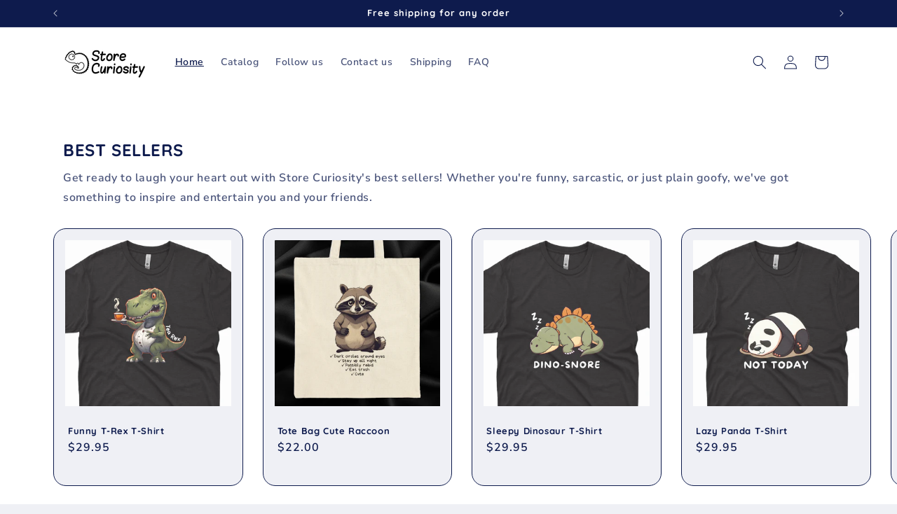

--- FILE ---
content_type: text/html; charset=utf-8
request_url: https://storecuriosity.com/
body_size: 26472
content:
<!doctype html>
<html class="js" lang="en">
  <head>
    <meta charset="utf-8">
    <meta http-equiv="X-UA-Compatible" content="IE=edge">
    <meta name="viewport" content="width=device-width,initial-scale=1">
    <meta name="theme-color" content="">
    <link rel="canonical" href="https://storecuriosity.com/"><link rel="preconnect" href="https://fonts.shopifycdn.com" crossorigin><title>
      Store Curiosity unique T-shirt, phone cover, bag &amp; gadget gift store
 &ndash; StoreCuriosity</title>

    
      <meta name="description" content="Store Curiosity provides funny, cool and original t-shirts, phone covesr, face masks, cases, bags, and other merch, related to animals, space, nature, and science. If you are an enthusiast or just seeking the best gift for someone, enjoy our unique and hilarious merch and do not miss the opportunity.">
    

    

<meta property="og:site_name" content="StoreCuriosity">
<meta property="og:url" content="https://storecuriosity.com/">
<meta property="og:title" content="Store Curiosity unique T-shirt, phone cover, bag &amp; gadget gift store">
<meta property="og:type" content="website">
<meta property="og:description" content="Store Curiosity provides funny, cool and original t-shirts, phone covesr, face masks, cases, bags, and other merch, related to animals, space, nature, and science. If you are an enthusiast or just seeking the best gift for someone, enjoy our unique and hilarious merch and do not miss the opportunity."><meta name="twitter:card" content="summary_large_image">
<meta name="twitter:title" content="Store Curiosity unique T-shirt, phone cover, bag &amp; gadget gift store">
<meta name="twitter:description" content="Store Curiosity provides funny, cool and original t-shirts, phone covesr, face masks, cases, bags, and other merch, related to animals, space, nature, and science. If you are an enthusiast or just seeking the best gift for someone, enjoy our unique and hilarious merch and do not miss the opportunity.">


    <script src="//storecuriosity.com/cdn/shop/t/8/assets/constants.js?v=132983761750457495441765717331" defer="defer"></script>
    <script src="//storecuriosity.com/cdn/shop/t/8/assets/pubsub.js?v=25310214064522200911765717333" defer="defer"></script>
    <script src="//storecuriosity.com/cdn/shop/t/8/assets/global.js?v=7301445359237545521765717332" defer="defer"></script>
    <script src="//storecuriosity.com/cdn/shop/t/8/assets/details-disclosure.js?v=13653116266235556501765717331" defer="defer"></script>
    <script src="//storecuriosity.com/cdn/shop/t/8/assets/details-modal.js?v=25581673532751508451765717331" defer="defer"></script>
    <script src="//storecuriosity.com/cdn/shop/t/8/assets/search-form.js?v=133129549252120666541765717333" defer="defer"></script><script src="//storecuriosity.com/cdn/shop/t/8/assets/animations.js?v=88693664871331136111765717331" defer="defer"></script><script>window.performance && window.performance.mark && window.performance.mark('shopify.content_for_header.start');</script><meta name="facebook-domain-verification" content="j40tby8pf9im9fk5pu4t51iv9sr4ba">
<meta name="google-site-verification" content="_sPOWkpk4xZUIVV7bxYWmKX17WqVtnIKa-2gMImuuUI">
<meta id="shopify-digital-wallet" name="shopify-digital-wallet" content="/48455286945/digital_wallets/dialog">
<meta name="shopify-checkout-api-token" content="d43400dec8056eff4f8228733d5873a5">
<meta id="in-context-paypal-metadata" data-shop-id="48455286945" data-venmo-supported="false" data-environment="production" data-locale="en_US" data-paypal-v4="true" data-currency="USD">
<script async="async" src="/checkouts/internal/preloads.js?locale=en-US"></script>
<script id="shopify-features" type="application/json">{"accessToken":"d43400dec8056eff4f8228733d5873a5","betas":["rich-media-storefront-analytics"],"domain":"storecuriosity.com","predictiveSearch":true,"shopId":48455286945,"locale":"en"}</script>
<script>var Shopify = Shopify || {};
Shopify.shop = "scuriosity.myshopify.com";
Shopify.locale = "en";
Shopify.currency = {"active":"USD","rate":"1.0"};
Shopify.country = "US";
Shopify.theme = {"name":"Updated copy of Updated copy of Updated copy of...","id":144386162849,"schema_name":"Refresh","schema_version":"15.4.1","theme_store_id":1567,"role":"main"};
Shopify.theme.handle = "null";
Shopify.theme.style = {"id":null,"handle":null};
Shopify.cdnHost = "storecuriosity.com/cdn";
Shopify.routes = Shopify.routes || {};
Shopify.routes.root = "/";</script>
<script type="module">!function(o){(o.Shopify=o.Shopify||{}).modules=!0}(window);</script>
<script>!function(o){function n(){var o=[];function n(){o.push(Array.prototype.slice.apply(arguments))}return n.q=o,n}var t=o.Shopify=o.Shopify||{};t.loadFeatures=n(),t.autoloadFeatures=n()}(window);</script>
<script id="shop-js-analytics" type="application/json">{"pageType":"index"}</script>
<script defer="defer" async type="module" src="//storecuriosity.com/cdn/shopifycloud/shop-js/modules/v2/client.init-shop-cart-sync_BN7fPSNr.en.esm.js"></script>
<script defer="defer" async type="module" src="//storecuriosity.com/cdn/shopifycloud/shop-js/modules/v2/chunk.common_Cbph3Kss.esm.js"></script>
<script defer="defer" async type="module" src="//storecuriosity.com/cdn/shopifycloud/shop-js/modules/v2/chunk.modal_DKumMAJ1.esm.js"></script>
<script type="module">
  await import("//storecuriosity.com/cdn/shopifycloud/shop-js/modules/v2/client.init-shop-cart-sync_BN7fPSNr.en.esm.js");
await import("//storecuriosity.com/cdn/shopifycloud/shop-js/modules/v2/chunk.common_Cbph3Kss.esm.js");
await import("//storecuriosity.com/cdn/shopifycloud/shop-js/modules/v2/chunk.modal_DKumMAJ1.esm.js");

  window.Shopify.SignInWithShop?.initShopCartSync?.({"fedCMEnabled":true,"windoidEnabled":true});

</script>
<script id="__st">var __st={"a":48455286945,"offset":3600,"reqid":"eec106a1-cfb5-4f11-a8ab-062a6bebfc60-1769838621","pageurl":"storecuriosity.com\/","u":"176728200a2f","p":"home"};</script>
<script>window.ShopifyPaypalV4VisibilityTracking = true;</script>
<script id="captcha-bootstrap">!function(){'use strict';const t='contact',e='account',n='new_comment',o=[[t,t],['blogs',n],['comments',n],[t,'customer']],c=[[e,'customer_login'],[e,'guest_login'],[e,'recover_customer_password'],[e,'create_customer']],r=t=>t.map((([t,e])=>`form[action*='/${t}']:not([data-nocaptcha='true']) input[name='form_type'][value='${e}']`)).join(','),a=t=>()=>t?[...document.querySelectorAll(t)].map((t=>t.form)):[];function s(){const t=[...o],e=r(t);return a(e)}const i='password',u='form_key',d=['recaptcha-v3-token','g-recaptcha-response','h-captcha-response',i],f=()=>{try{return window.sessionStorage}catch{return}},m='__shopify_v',_=t=>t.elements[u];function p(t,e,n=!1){try{const o=window.sessionStorage,c=JSON.parse(o.getItem(e)),{data:r}=function(t){const{data:e,action:n}=t;return t[m]||n?{data:e,action:n}:{data:t,action:n}}(c);for(const[e,n]of Object.entries(r))t.elements[e]&&(t.elements[e].value=n);n&&o.removeItem(e)}catch(o){console.error('form repopulation failed',{error:o})}}const l='form_type',E='cptcha';function T(t){t.dataset[E]=!0}const w=window,h=w.document,L='Shopify',v='ce_forms',y='captcha';let A=!1;((t,e)=>{const n=(g='f06e6c50-85a8-45c8-87d0-21a2b65856fe',I='https://cdn.shopify.com/shopifycloud/storefront-forms-hcaptcha/ce_storefront_forms_captcha_hcaptcha.v1.5.2.iife.js',D={infoText:'Protected by hCaptcha',privacyText:'Privacy',termsText:'Terms'},(t,e,n)=>{const o=w[L][v],c=o.bindForm;if(c)return c(t,g,e,D).then(n);var r;o.q.push([[t,g,e,D],n]),r=I,A||(h.body.append(Object.assign(h.createElement('script'),{id:'captcha-provider',async:!0,src:r})),A=!0)});var g,I,D;w[L]=w[L]||{},w[L][v]=w[L][v]||{},w[L][v].q=[],w[L][y]=w[L][y]||{},w[L][y].protect=function(t,e){n(t,void 0,e),T(t)},Object.freeze(w[L][y]),function(t,e,n,w,h,L){const[v,y,A,g]=function(t,e,n){const i=e?o:[],u=t?c:[],d=[...i,...u],f=r(d),m=r(i),_=r(d.filter((([t,e])=>n.includes(e))));return[a(f),a(m),a(_),s()]}(w,h,L),I=t=>{const e=t.target;return e instanceof HTMLFormElement?e:e&&e.form},D=t=>v().includes(t);t.addEventListener('submit',(t=>{const e=I(t);if(!e)return;const n=D(e)&&!e.dataset.hcaptchaBound&&!e.dataset.recaptchaBound,o=_(e),c=g().includes(e)&&(!o||!o.value);(n||c)&&t.preventDefault(),c&&!n&&(function(t){try{if(!f())return;!function(t){const e=f();if(!e)return;const n=_(t);if(!n)return;const o=n.value;o&&e.removeItem(o)}(t);const e=Array.from(Array(32),(()=>Math.random().toString(36)[2])).join('');!function(t,e){_(t)||t.append(Object.assign(document.createElement('input'),{type:'hidden',name:u})),t.elements[u].value=e}(t,e),function(t,e){const n=f();if(!n)return;const o=[...t.querySelectorAll(`input[type='${i}']`)].map((({name:t})=>t)),c=[...d,...o],r={};for(const[a,s]of new FormData(t).entries())c.includes(a)||(r[a]=s);n.setItem(e,JSON.stringify({[m]:1,action:t.action,data:r}))}(t,e)}catch(e){console.error('failed to persist form',e)}}(e),e.submit())}));const S=(t,e)=>{t&&!t.dataset[E]&&(n(t,e.some((e=>e===t))),T(t))};for(const o of['focusin','change'])t.addEventListener(o,(t=>{const e=I(t);D(e)&&S(e,y())}));const B=e.get('form_key'),M=e.get(l),P=B&&M;t.addEventListener('DOMContentLoaded',(()=>{const t=y();if(P)for(const e of t)e.elements[l].value===M&&p(e,B);[...new Set([...A(),...v().filter((t=>'true'===t.dataset.shopifyCaptcha))])].forEach((e=>S(e,t)))}))}(h,new URLSearchParams(w.location.search),n,t,e,['guest_login'])})(!0,!0)}();</script>
<script integrity="sha256-4kQ18oKyAcykRKYeNunJcIwy7WH5gtpwJnB7kiuLZ1E=" data-source-attribution="shopify.loadfeatures" defer="defer" src="//storecuriosity.com/cdn/shopifycloud/storefront/assets/storefront/load_feature-a0a9edcb.js" crossorigin="anonymous"></script>
<script data-source-attribution="shopify.dynamic_checkout.dynamic.init">var Shopify=Shopify||{};Shopify.PaymentButton=Shopify.PaymentButton||{isStorefrontPortableWallets:!0,init:function(){window.Shopify.PaymentButton.init=function(){};var t=document.createElement("script");t.src="https://storecuriosity.com/cdn/shopifycloud/portable-wallets/latest/portable-wallets.en.js",t.type="module",document.head.appendChild(t)}};
</script>
<script data-source-attribution="shopify.dynamic_checkout.buyer_consent">
  function portableWalletsHideBuyerConsent(e){var t=document.getElementById("shopify-buyer-consent"),n=document.getElementById("shopify-subscription-policy-button");t&&n&&(t.classList.add("hidden"),t.setAttribute("aria-hidden","true"),n.removeEventListener("click",e))}function portableWalletsShowBuyerConsent(e){var t=document.getElementById("shopify-buyer-consent"),n=document.getElementById("shopify-subscription-policy-button");t&&n&&(t.classList.remove("hidden"),t.removeAttribute("aria-hidden"),n.addEventListener("click",e))}window.Shopify?.PaymentButton&&(window.Shopify.PaymentButton.hideBuyerConsent=portableWalletsHideBuyerConsent,window.Shopify.PaymentButton.showBuyerConsent=portableWalletsShowBuyerConsent);
</script>
<script data-source-attribution="shopify.dynamic_checkout.cart.bootstrap">document.addEventListener("DOMContentLoaded",(function(){function t(){return document.querySelector("shopify-accelerated-checkout-cart, shopify-accelerated-checkout")}if(t())Shopify.PaymentButton.init();else{new MutationObserver((function(e,n){t()&&(Shopify.PaymentButton.init(),n.disconnect())})).observe(document.body,{childList:!0,subtree:!0})}}));
</script>
<link id="shopify-accelerated-checkout-styles" rel="stylesheet" media="screen" href="https://storecuriosity.com/cdn/shopifycloud/portable-wallets/latest/accelerated-checkout-backwards-compat.css" crossorigin="anonymous">
<style id="shopify-accelerated-checkout-cart">
        #shopify-buyer-consent {
  margin-top: 1em;
  display: inline-block;
  width: 100%;
}

#shopify-buyer-consent.hidden {
  display: none;
}

#shopify-subscription-policy-button {
  background: none;
  border: none;
  padding: 0;
  text-decoration: underline;
  font-size: inherit;
  cursor: pointer;
}

#shopify-subscription-policy-button::before {
  box-shadow: none;
}

      </style>
<script id="sections-script" data-sections="header" defer="defer" src="//storecuriosity.com/cdn/shop/t/8/compiled_assets/scripts.js?v=505"></script>
<script>window.performance && window.performance.mark && window.performance.mark('shopify.content_for_header.end');</script>


    <style data-shopify>
      @font-face {
  font-family: "Nunito Sans";
  font-weight: 600;
  font-style: normal;
  font-display: swap;
  src: url("//storecuriosity.com/cdn/fonts/nunito_sans/nunitosans_n6.6e9464eba570101a53130c8130a9e17a8eb55c21.woff2") format("woff2"),
       url("//storecuriosity.com/cdn/fonts/nunito_sans/nunitosans_n6.25a0ac0c0a8a26038c7787054dd6058dfbc20fa8.woff") format("woff");
}

      @font-face {
  font-family: "Nunito Sans";
  font-weight: 700;
  font-style: normal;
  font-display: swap;
  src: url("//storecuriosity.com/cdn/fonts/nunito_sans/nunitosans_n7.25d963ed46da26098ebeab731e90d8802d989fa5.woff2") format("woff2"),
       url("//storecuriosity.com/cdn/fonts/nunito_sans/nunitosans_n7.d32e3219b3d2ec82285d3027bd673efc61a996c8.woff") format("woff");
}

      @font-face {
  font-family: "Nunito Sans";
  font-weight: 600;
  font-style: italic;
  font-display: swap;
  src: url("//storecuriosity.com/cdn/fonts/nunito_sans/nunitosans_i6.e62a4aa1de9af615155fca680231620b75369d24.woff2") format("woff2"),
       url("//storecuriosity.com/cdn/fonts/nunito_sans/nunitosans_i6.84ec3dfef4c401afbcd538286a9d65b772072e4b.woff") format("woff");
}

      @font-face {
  font-family: "Nunito Sans";
  font-weight: 700;
  font-style: italic;
  font-display: swap;
  src: url("//storecuriosity.com/cdn/fonts/nunito_sans/nunitosans_i7.8c1124729eec046a321e2424b2acf328c2c12139.woff2") format("woff2"),
       url("//storecuriosity.com/cdn/fonts/nunito_sans/nunitosans_i7.af4cda04357273e0996d21184432bcb14651a64d.woff") format("woff");
}

      @font-face {
  font-family: Quicksand;
  font-weight: 700;
  font-style: normal;
  font-display: swap;
  src: url("//storecuriosity.com/cdn/fonts/quicksand/quicksand_n7.d375fe11182475f82f7bb6306a0a0e4018995610.woff2") format("woff2"),
       url("//storecuriosity.com/cdn/fonts/quicksand/quicksand_n7.8ac2ae2fc4b90ef79aaa7aedb927d39f9f9aa3f4.woff") format("woff");
}


      
        :root,
        .color-background-1 {
          --color-background: 239,240,245;
        
          --gradient-background: #eff0f5;
        

        

        --color-foreground: 14,27,77;
        --color-background-contrast: 161,166,196;
        --color-shadow: 14,27,77;
        --color-button: 71,112,219;
        --color-button-text: 239,240,245;
        --color-secondary-button: 239,240,245;
        --color-secondary-button-text: 14,27,77;
        --color-link: 14,27,77;
        --color-badge-foreground: 14,27,77;
        --color-badge-background: 239,240,245;
        --color-badge-border: 14,27,77;
        --payment-terms-background-color: rgb(239 240 245);
      }
      
        
        .color-background-2 {
          --color-background: 255,255,255;
        
          --gradient-background: #ffffff;
        

        

        --color-foreground: 14,27,77;
        --color-background-contrast: 191,191,191;
        --color-shadow: 14,27,77;
        --color-button: 14,27,77;
        --color-button-text: 255,255,255;
        --color-secondary-button: 255,255,255;
        --color-secondary-button-text: 14,27,77;
        --color-link: 14,27,77;
        --color-badge-foreground: 14,27,77;
        --color-badge-background: 255,255,255;
        --color-badge-border: 14,27,77;
        --payment-terms-background-color: rgb(255 255 255);
      }
      
        
        .color-inverse {
          --color-background: 14,27,77;
        
          --gradient-background: #0e1b4d;
        

        

        --color-foreground: 255,255,255;
        --color-background-contrast: 18,35,99;
        --color-shadow: 14,27,77;
        --color-button: 255,255,255;
        --color-button-text: 14,27,77;
        --color-secondary-button: 14,27,77;
        --color-secondary-button-text: 255,255,255;
        --color-link: 255,255,255;
        --color-badge-foreground: 255,255,255;
        --color-badge-background: 14,27,77;
        --color-badge-border: 255,255,255;
        --payment-terms-background-color: rgb(14 27 77);
      }
      
        
        .color-accent-1 {
          --color-background: 71,112,219;
        
          --gradient-background: #4770db;
        

        

        --color-foreground: 255,255,255;
        --color-background-contrast: 27,57,136;
        --color-shadow: 14,27,77;
        --color-button: 255,255,255;
        --color-button-text: 71,112,219;
        --color-secondary-button: 71,112,219;
        --color-secondary-button-text: 255,255,255;
        --color-link: 255,255,255;
        --color-badge-foreground: 255,255,255;
        --color-badge-background: 71,112,219;
        --color-badge-border: 255,255,255;
        --payment-terms-background-color: rgb(71 112 219);
      }
      
        
        .color-accent-2 {
          --color-background: 227,36,2;
        
          --gradient-background: #e32402;
        

        

        --color-foreground: 255,255,255;
        --color-background-contrast: 101,16,1;
        --color-shadow: 14,27,77;
        --color-button: 255,255,255;
        --color-button-text: 227,36,2;
        --color-secondary-button: 227,36,2;
        --color-secondary-button-text: 255,255,255;
        --color-link: 255,255,255;
        --color-badge-foreground: 255,255,255;
        --color-badge-background: 227,36,2;
        --color-badge-border: 255,255,255;
        --payment-terms-background-color: rgb(227 36 2);
      }
      
        
        .color-scheme-bc5e6148-04c1-4e57-a709-5328cd4f430b {
          --color-background: 51,51,51;
        
          --gradient-background: #333333;
        

        

        --color-foreground: 236,236,236;
        --color-background-contrast: 64,64,64;
        --color-shadow: 69,69,69;
        --color-button: 66,66,66;
        --color-button-text: 239,240,245;
        --color-secondary-button: 51,51,51;
        --color-secondary-button-text: 96,96,96;
        --color-link: 96,96,96;
        --color-badge-foreground: 236,236,236;
        --color-badge-background: 51,51,51;
        --color-badge-border: 236,236,236;
        --payment-terms-background-color: rgb(51 51 51);
      }
      

      body, .color-background-1, .color-background-2, .color-inverse, .color-accent-1, .color-accent-2, .color-scheme-bc5e6148-04c1-4e57-a709-5328cd4f430b {
        color: rgba(var(--color-foreground), 0.75);
        background-color: rgb(var(--color-background));
      }

      :root {
        --font-body-family: "Nunito Sans", sans-serif;
        --font-body-style: normal;
        --font-body-weight: 600;
        --font-body-weight-bold: 900;

        --font-heading-family: Quicksand, sans-serif;
        --font-heading-style: normal;
        --font-heading-weight: 700;

        --font-body-scale: 1.0;
        --font-heading-scale: 1.0;

        --media-padding: px;
        --media-border-opacity: 0.1;
        --media-border-width: 0px;
        --media-radius: 20px;
        --media-shadow-opacity: 0.0;
        --media-shadow-horizontal-offset: 0px;
        --media-shadow-vertical-offset: 4px;
        --media-shadow-blur-radius: 5px;
        --media-shadow-visible: 0;

        --page-width: 120rem;
        --page-width-margin: 0rem;

        --product-card-image-padding: 1.6rem;
        --product-card-corner-radius: 1.8rem;
        --product-card-text-alignment: left;
        --product-card-border-width: 0.1rem;
        --product-card-border-opacity: 1.0;
        --product-card-shadow-opacity: 0.0;
        --product-card-shadow-visible: 0;
        --product-card-shadow-horizontal-offset: 0.0rem;
        --product-card-shadow-vertical-offset: 0.4rem;
        --product-card-shadow-blur-radius: 0.5rem;

        --collection-card-image-padding: 1.6rem;
        --collection-card-corner-radius: 1.8rem;
        --collection-card-text-alignment: left;
        --collection-card-border-width: 0.1rem;
        --collection-card-border-opacity: 1.0;
        --collection-card-shadow-opacity: 0.0;
        --collection-card-shadow-visible: 0;
        --collection-card-shadow-horizontal-offset: 0.0rem;
        --collection-card-shadow-vertical-offset: 0.4rem;
        --collection-card-shadow-blur-radius: 0.5rem;

        --blog-card-image-padding: 1.6rem;
        --blog-card-corner-radius: 1.8rem;
        --blog-card-text-alignment: left;
        --blog-card-border-width: 0.1rem;
        --blog-card-border-opacity: 1.0;
        --blog-card-shadow-opacity: 0.0;
        --blog-card-shadow-visible: 0;
        --blog-card-shadow-horizontal-offset: 0.0rem;
        --blog-card-shadow-vertical-offset: 0.4rem;
        --blog-card-shadow-blur-radius: 0.5rem;

        --badge-corner-radius: 0.0rem;

        --popup-border-width: 1px;
        --popup-border-opacity: 0.1;
        --popup-corner-radius: 18px;
        --popup-shadow-opacity: 0.0;
        --popup-shadow-horizontal-offset: 0px;
        --popup-shadow-vertical-offset: 4px;
        --popup-shadow-blur-radius: 5px;

        --drawer-border-width: 0px;
        --drawer-border-opacity: 0.1;
        --drawer-shadow-opacity: 0.0;
        --drawer-shadow-horizontal-offset: 0px;
        --drawer-shadow-vertical-offset: 4px;
        --drawer-shadow-blur-radius: 5px;

        --spacing-sections-desktop: 0px;
        --spacing-sections-mobile: 0px;

        --grid-desktop-vertical-spacing: 28px;
        --grid-desktop-horizontal-spacing: 28px;
        --grid-mobile-vertical-spacing: 14px;
        --grid-mobile-horizontal-spacing: 14px;

        --text-boxes-border-opacity: 0.1;
        --text-boxes-border-width: 0px;
        --text-boxes-radius: 20px;
        --text-boxes-shadow-opacity: 0.0;
        --text-boxes-shadow-visible: 0;
        --text-boxes-shadow-horizontal-offset: 0px;
        --text-boxes-shadow-vertical-offset: 4px;
        --text-boxes-shadow-blur-radius: 5px;

        --buttons-radius: 40px;
        --buttons-radius-outset: 41px;
        --buttons-border-width: 1px;
        --buttons-border-opacity: 1.0;
        --buttons-shadow-opacity: 0.0;
        --buttons-shadow-visible: 0;
        --buttons-shadow-horizontal-offset: 0px;
        --buttons-shadow-vertical-offset: 4px;
        --buttons-shadow-blur-radius: 5px;
        --buttons-border-offset: 0.3px;

        --inputs-radius: 26px;
        --inputs-border-width: 1px;
        --inputs-border-opacity: 0.55;
        --inputs-shadow-opacity: 0.0;
        --inputs-shadow-horizontal-offset: 0px;
        --inputs-margin-offset: 0px;
        --inputs-shadow-vertical-offset: 4px;
        --inputs-shadow-blur-radius: 5px;
        --inputs-radius-outset: 27px;

        --variant-pills-radius: 40px;
        --variant-pills-border-width: 1px;
        --variant-pills-border-opacity: 0.55;
        --variant-pills-shadow-opacity: 0.0;
        --variant-pills-shadow-horizontal-offset: 0px;
        --variant-pills-shadow-vertical-offset: 4px;
        --variant-pills-shadow-blur-radius: 5px;
      }

      *,
      *::before,
      *::after {
        box-sizing: inherit;
      }

      html {
        box-sizing: border-box;
        font-size: calc(var(--font-body-scale) * 62.5%);
        height: 100%;
      }

      body {
        display: grid;
        grid-template-rows: auto auto 1fr auto;
        grid-template-columns: 100%;
        min-height: 100%;
        margin: 0;
        font-size: 1.5rem;
        letter-spacing: 0.06rem;
        line-height: calc(1 + 0.8 / var(--font-body-scale));
        font-family: var(--font-body-family);
        font-style: var(--font-body-style);
        font-weight: var(--font-body-weight);
      }

      @media screen and (min-width: 750px) {
        body {
          font-size: 1.6rem;
        }
      }
    </style>

    <link href="//storecuriosity.com/cdn/shop/t/8/assets/base.css?v=159841507637079171801765717331" rel="stylesheet" type="text/css" media="all" />
    <link rel="stylesheet" href="//storecuriosity.com/cdn/shop/t/8/assets/component-cart-items.css?v=13033300910818915211765717331" media="print" onload="this.media='all'"><link href="//storecuriosity.com/cdn/shop/t/8/assets/component-cart-drawer.css?v=39223250576183958541765717331" rel="stylesheet" type="text/css" media="all" />
      <link href="//storecuriosity.com/cdn/shop/t/8/assets/component-cart.css?v=164708765130180853531765717331" rel="stylesheet" type="text/css" media="all" />
      <link href="//storecuriosity.com/cdn/shop/t/8/assets/component-totals.css?v=15906652033866631521765717331" rel="stylesheet" type="text/css" media="all" />
      <link href="//storecuriosity.com/cdn/shop/t/8/assets/component-price.css?v=47596247576480123001765717331" rel="stylesheet" type="text/css" media="all" />
      <link href="//storecuriosity.com/cdn/shop/t/8/assets/component-discounts.css?v=152760482443307489271765717331" rel="stylesheet" type="text/css" media="all" />

      <link rel="preload" as="font" href="//storecuriosity.com/cdn/fonts/nunito_sans/nunitosans_n6.6e9464eba570101a53130c8130a9e17a8eb55c21.woff2" type="font/woff2" crossorigin>
      

      <link rel="preload" as="font" href="//storecuriosity.com/cdn/fonts/quicksand/quicksand_n7.d375fe11182475f82f7bb6306a0a0e4018995610.woff2" type="font/woff2" crossorigin>
      
<link
        rel="stylesheet"
        href="//storecuriosity.com/cdn/shop/t/8/assets/component-predictive-search.css?v=118923337488134913561765717331"
        media="print"
        onload="this.media='all'"
      ><script>
      if (Shopify.designMode) {
        document.documentElement.classList.add('shopify-design-mode');
      }
    </script>
  <link href="https://monorail-edge.shopifysvc.com" rel="dns-prefetch">
<script>(function(){if ("sendBeacon" in navigator && "performance" in window) {try {var session_token_from_headers = performance.getEntriesByType('navigation')[0].serverTiming.find(x => x.name == '_s').description;} catch {var session_token_from_headers = undefined;}var session_cookie_matches = document.cookie.match(/_shopify_s=([^;]*)/);var session_token_from_cookie = session_cookie_matches && session_cookie_matches.length === 2 ? session_cookie_matches[1] : "";var session_token = session_token_from_headers || session_token_from_cookie || "";function handle_abandonment_event(e) {var entries = performance.getEntries().filter(function(entry) {return /monorail-edge.shopifysvc.com/.test(entry.name);});if (!window.abandonment_tracked && entries.length === 0) {window.abandonment_tracked = true;var currentMs = Date.now();var navigation_start = performance.timing.navigationStart;var payload = {shop_id: 48455286945,url: window.location.href,navigation_start,duration: currentMs - navigation_start,session_token,page_type: "index"};window.navigator.sendBeacon("https://monorail-edge.shopifysvc.com/v1/produce", JSON.stringify({schema_id: "online_store_buyer_site_abandonment/1.1",payload: payload,metadata: {event_created_at_ms: currentMs,event_sent_at_ms: currentMs}}));}}window.addEventListener('pagehide', handle_abandonment_event);}}());</script>
<script id="web-pixels-manager-setup">(function e(e,d,r,n,o){if(void 0===o&&(o={}),!Boolean(null===(a=null===(i=window.Shopify)||void 0===i?void 0:i.analytics)||void 0===a?void 0:a.replayQueue)){var i,a;window.Shopify=window.Shopify||{};var t=window.Shopify;t.analytics=t.analytics||{};var s=t.analytics;s.replayQueue=[],s.publish=function(e,d,r){return s.replayQueue.push([e,d,r]),!0};try{self.performance.mark("wpm:start")}catch(e){}var l=function(){var e={modern:/Edge?\/(1{2}[4-9]|1[2-9]\d|[2-9]\d{2}|\d{4,})\.\d+(\.\d+|)|Firefox\/(1{2}[4-9]|1[2-9]\d|[2-9]\d{2}|\d{4,})\.\d+(\.\d+|)|Chrom(ium|e)\/(9{2}|\d{3,})\.\d+(\.\d+|)|(Maci|X1{2}).+ Version\/(15\.\d+|(1[6-9]|[2-9]\d|\d{3,})\.\d+)([,.]\d+|)( \(\w+\)|)( Mobile\/\w+|) Safari\/|Chrome.+OPR\/(9{2}|\d{3,})\.\d+\.\d+|(CPU[ +]OS|iPhone[ +]OS|CPU[ +]iPhone|CPU IPhone OS|CPU iPad OS)[ +]+(15[._]\d+|(1[6-9]|[2-9]\d|\d{3,})[._]\d+)([._]\d+|)|Android:?[ /-](13[3-9]|1[4-9]\d|[2-9]\d{2}|\d{4,})(\.\d+|)(\.\d+|)|Android.+Firefox\/(13[5-9]|1[4-9]\d|[2-9]\d{2}|\d{4,})\.\d+(\.\d+|)|Android.+Chrom(ium|e)\/(13[3-9]|1[4-9]\d|[2-9]\d{2}|\d{4,})\.\d+(\.\d+|)|SamsungBrowser\/([2-9]\d|\d{3,})\.\d+/,legacy:/Edge?\/(1[6-9]|[2-9]\d|\d{3,})\.\d+(\.\d+|)|Firefox\/(5[4-9]|[6-9]\d|\d{3,})\.\d+(\.\d+|)|Chrom(ium|e)\/(5[1-9]|[6-9]\d|\d{3,})\.\d+(\.\d+|)([\d.]+$|.*Safari\/(?![\d.]+ Edge\/[\d.]+$))|(Maci|X1{2}).+ Version\/(10\.\d+|(1[1-9]|[2-9]\d|\d{3,})\.\d+)([,.]\d+|)( \(\w+\)|)( Mobile\/\w+|) Safari\/|Chrome.+OPR\/(3[89]|[4-9]\d|\d{3,})\.\d+\.\d+|(CPU[ +]OS|iPhone[ +]OS|CPU[ +]iPhone|CPU IPhone OS|CPU iPad OS)[ +]+(10[._]\d+|(1[1-9]|[2-9]\d|\d{3,})[._]\d+)([._]\d+|)|Android:?[ /-](13[3-9]|1[4-9]\d|[2-9]\d{2}|\d{4,})(\.\d+|)(\.\d+|)|Mobile Safari.+OPR\/([89]\d|\d{3,})\.\d+\.\d+|Android.+Firefox\/(13[5-9]|1[4-9]\d|[2-9]\d{2}|\d{4,})\.\d+(\.\d+|)|Android.+Chrom(ium|e)\/(13[3-9]|1[4-9]\d|[2-9]\d{2}|\d{4,})\.\d+(\.\d+|)|Android.+(UC? ?Browser|UCWEB|U3)[ /]?(15\.([5-9]|\d{2,})|(1[6-9]|[2-9]\d|\d{3,})\.\d+)\.\d+|SamsungBrowser\/(5\.\d+|([6-9]|\d{2,})\.\d+)|Android.+MQ{2}Browser\/(14(\.(9|\d{2,})|)|(1[5-9]|[2-9]\d|\d{3,})(\.\d+|))(\.\d+|)|K[Aa][Ii]OS\/(3\.\d+|([4-9]|\d{2,})\.\d+)(\.\d+|)/},d=e.modern,r=e.legacy,n=navigator.userAgent;return n.match(d)?"modern":n.match(r)?"legacy":"unknown"}(),u="modern"===l?"modern":"legacy",c=(null!=n?n:{modern:"",legacy:""})[u],f=function(e){return[e.baseUrl,"/wpm","/b",e.hashVersion,"modern"===e.buildTarget?"m":"l",".js"].join("")}({baseUrl:d,hashVersion:r,buildTarget:u}),m=function(e){var d=e.version,r=e.bundleTarget,n=e.surface,o=e.pageUrl,i=e.monorailEndpoint;return{emit:function(e){var a=e.status,t=e.errorMsg,s=(new Date).getTime(),l=JSON.stringify({metadata:{event_sent_at_ms:s},events:[{schema_id:"web_pixels_manager_load/3.1",payload:{version:d,bundle_target:r,page_url:o,status:a,surface:n,error_msg:t},metadata:{event_created_at_ms:s}}]});if(!i)return console&&console.warn&&console.warn("[Web Pixels Manager] No Monorail endpoint provided, skipping logging."),!1;try{return self.navigator.sendBeacon.bind(self.navigator)(i,l)}catch(e){}var u=new XMLHttpRequest;try{return u.open("POST",i,!0),u.setRequestHeader("Content-Type","text/plain"),u.send(l),!0}catch(e){return console&&console.warn&&console.warn("[Web Pixels Manager] Got an unhandled error while logging to Monorail."),!1}}}}({version:r,bundleTarget:l,surface:e.surface,pageUrl:self.location.href,monorailEndpoint:e.monorailEndpoint});try{o.browserTarget=l,function(e){var d=e.src,r=e.async,n=void 0===r||r,o=e.onload,i=e.onerror,a=e.sri,t=e.scriptDataAttributes,s=void 0===t?{}:t,l=document.createElement("script"),u=document.querySelector("head"),c=document.querySelector("body");if(l.async=n,l.src=d,a&&(l.integrity=a,l.crossOrigin="anonymous"),s)for(var f in s)if(Object.prototype.hasOwnProperty.call(s,f))try{l.dataset[f]=s[f]}catch(e){}if(o&&l.addEventListener("load",o),i&&l.addEventListener("error",i),u)u.appendChild(l);else{if(!c)throw new Error("Did not find a head or body element to append the script");c.appendChild(l)}}({src:f,async:!0,onload:function(){if(!function(){var e,d;return Boolean(null===(d=null===(e=window.Shopify)||void 0===e?void 0:e.analytics)||void 0===d?void 0:d.initialized)}()){var d=window.webPixelsManager.init(e)||void 0;if(d){var r=window.Shopify.analytics;r.replayQueue.forEach((function(e){var r=e[0],n=e[1],o=e[2];d.publishCustomEvent(r,n,o)})),r.replayQueue=[],r.publish=d.publishCustomEvent,r.visitor=d.visitor,r.initialized=!0}}},onerror:function(){return m.emit({status:"failed",errorMsg:"".concat(f," has failed to load")})},sri:function(e){var d=/^sha384-[A-Za-z0-9+/=]+$/;return"string"==typeof e&&d.test(e)}(c)?c:"",scriptDataAttributes:o}),m.emit({status:"loading"})}catch(e){m.emit({status:"failed",errorMsg:(null==e?void 0:e.message)||"Unknown error"})}}})({shopId: 48455286945,storefrontBaseUrl: "https://storecuriosity.com",extensionsBaseUrl: "https://extensions.shopifycdn.com/cdn/shopifycloud/web-pixels-manager",monorailEndpoint: "https://monorail-edge.shopifysvc.com/unstable/produce_batch",surface: "storefront-renderer",enabledBetaFlags: ["2dca8a86"],webPixelsConfigList: [{"id":"737869985","configuration":"{\"config\":\"{\\\"pixel_id\\\":\\\"GT-P8VKG5D5\\\",\\\"google_tag_ids\\\":[\\\"GT-P8VKG5D5\\\"],\\\"target_country\\\":\\\"US\\\",\\\"gtag_events\\\":[{\\\"type\\\":\\\"view_item\\\",\\\"action_label\\\":\\\"MC-5DPDGW4QNC\\\"},{\\\"type\\\":\\\"purchase\\\",\\\"action_label\\\":\\\"MC-5DPDGW4QNC\\\"},{\\\"type\\\":\\\"page_view\\\",\\\"action_label\\\":\\\"MC-5DPDGW4QNC\\\"}],\\\"enable_monitoring_mode\\\":false}\"}","eventPayloadVersion":"v1","runtimeContext":"OPEN","scriptVersion":"b2a88bafab3e21179ed38636efcd8a93","type":"APP","apiClientId":1780363,"privacyPurposes":[],"dataSharingAdjustments":{"protectedCustomerApprovalScopes":["read_customer_address","read_customer_email","read_customer_name","read_customer_personal_data","read_customer_phone"]}},{"id":"319684769","configuration":"{\"tagID\":\"null\"}","eventPayloadVersion":"v1","runtimeContext":"STRICT","scriptVersion":"18031546ee651571ed29edbe71a3550b","type":"APP","apiClientId":3009811,"privacyPurposes":["ANALYTICS","MARKETING","SALE_OF_DATA"],"dataSharingAdjustments":{"protectedCustomerApprovalScopes":["read_customer_address","read_customer_email","read_customer_name","read_customer_personal_data","read_customer_phone"]}},{"id":"289439905","configuration":"{\"pixel_id\":\"326524001933411\",\"pixel_type\":\"facebook_pixel\",\"metaapp_system_user_token\":\"-\"}","eventPayloadVersion":"v1","runtimeContext":"OPEN","scriptVersion":"ca16bc87fe92b6042fbaa3acc2fbdaa6","type":"APP","apiClientId":2329312,"privacyPurposes":["ANALYTICS","MARKETING","SALE_OF_DATA"],"dataSharingAdjustments":{"protectedCustomerApprovalScopes":["read_customer_address","read_customer_email","read_customer_name","read_customer_personal_data","read_customer_phone"]}},{"id":"shopify-app-pixel","configuration":"{}","eventPayloadVersion":"v1","runtimeContext":"STRICT","scriptVersion":"0450","apiClientId":"shopify-pixel","type":"APP","privacyPurposes":["ANALYTICS","MARKETING"]},{"id":"shopify-custom-pixel","eventPayloadVersion":"v1","runtimeContext":"LAX","scriptVersion":"0450","apiClientId":"shopify-pixel","type":"CUSTOM","privacyPurposes":["ANALYTICS","MARKETING"]}],isMerchantRequest: false,initData: {"shop":{"name":"StoreCuriosity","paymentSettings":{"currencyCode":"USD"},"myshopifyDomain":"scuriosity.myshopify.com","countryCode":"IT","storefrontUrl":"https:\/\/storecuriosity.com"},"customer":null,"cart":null,"checkout":null,"productVariants":[],"purchasingCompany":null},},"https://storecuriosity.com/cdn","1d2a099fw23dfb22ep557258f5m7a2edbae",{"modern":"","legacy":""},{"shopId":"48455286945","storefrontBaseUrl":"https:\/\/storecuriosity.com","extensionBaseUrl":"https:\/\/extensions.shopifycdn.com\/cdn\/shopifycloud\/web-pixels-manager","surface":"storefront-renderer","enabledBetaFlags":"[\"2dca8a86\"]","isMerchantRequest":"false","hashVersion":"1d2a099fw23dfb22ep557258f5m7a2edbae","publish":"custom","events":"[[\"page_viewed\",{}]]"});</script><script>
  window.ShopifyAnalytics = window.ShopifyAnalytics || {};
  window.ShopifyAnalytics.meta = window.ShopifyAnalytics.meta || {};
  window.ShopifyAnalytics.meta.currency = 'USD';
  var meta = {"page":{"pageType":"home","requestId":"eec106a1-cfb5-4f11-a8ab-062a6bebfc60-1769838621"}};
  for (var attr in meta) {
    window.ShopifyAnalytics.meta[attr] = meta[attr];
  }
</script>
<script class="analytics">
  (function () {
    var customDocumentWrite = function(content) {
      var jquery = null;

      if (window.jQuery) {
        jquery = window.jQuery;
      } else if (window.Checkout && window.Checkout.$) {
        jquery = window.Checkout.$;
      }

      if (jquery) {
        jquery('body').append(content);
      }
    };

    var hasLoggedConversion = function(token) {
      if (token) {
        return document.cookie.indexOf('loggedConversion=' + token) !== -1;
      }
      return false;
    }

    var setCookieIfConversion = function(token) {
      if (token) {
        var twoMonthsFromNow = new Date(Date.now());
        twoMonthsFromNow.setMonth(twoMonthsFromNow.getMonth() + 2);

        document.cookie = 'loggedConversion=' + token + '; expires=' + twoMonthsFromNow;
      }
    }

    var trekkie = window.ShopifyAnalytics.lib = window.trekkie = window.trekkie || [];
    if (trekkie.integrations) {
      return;
    }
    trekkie.methods = [
      'identify',
      'page',
      'ready',
      'track',
      'trackForm',
      'trackLink'
    ];
    trekkie.factory = function(method) {
      return function() {
        var args = Array.prototype.slice.call(arguments);
        args.unshift(method);
        trekkie.push(args);
        return trekkie;
      };
    };
    for (var i = 0; i < trekkie.methods.length; i++) {
      var key = trekkie.methods[i];
      trekkie[key] = trekkie.factory(key);
    }
    trekkie.load = function(config) {
      trekkie.config = config || {};
      trekkie.config.initialDocumentCookie = document.cookie;
      var first = document.getElementsByTagName('script')[0];
      var script = document.createElement('script');
      script.type = 'text/javascript';
      script.onerror = function(e) {
        var scriptFallback = document.createElement('script');
        scriptFallback.type = 'text/javascript';
        scriptFallback.onerror = function(error) {
                var Monorail = {
      produce: function produce(monorailDomain, schemaId, payload) {
        var currentMs = new Date().getTime();
        var event = {
          schema_id: schemaId,
          payload: payload,
          metadata: {
            event_created_at_ms: currentMs,
            event_sent_at_ms: currentMs
          }
        };
        return Monorail.sendRequest("https://" + monorailDomain + "/v1/produce", JSON.stringify(event));
      },
      sendRequest: function sendRequest(endpointUrl, payload) {
        // Try the sendBeacon API
        if (window && window.navigator && typeof window.navigator.sendBeacon === 'function' && typeof window.Blob === 'function' && !Monorail.isIos12()) {
          var blobData = new window.Blob([payload], {
            type: 'text/plain'
          });

          if (window.navigator.sendBeacon(endpointUrl, blobData)) {
            return true;
          } // sendBeacon was not successful

        } // XHR beacon

        var xhr = new XMLHttpRequest();

        try {
          xhr.open('POST', endpointUrl);
          xhr.setRequestHeader('Content-Type', 'text/plain');
          xhr.send(payload);
        } catch (e) {
          console.log(e);
        }

        return false;
      },
      isIos12: function isIos12() {
        return window.navigator.userAgent.lastIndexOf('iPhone; CPU iPhone OS 12_') !== -1 || window.navigator.userAgent.lastIndexOf('iPad; CPU OS 12_') !== -1;
      }
    };
    Monorail.produce('monorail-edge.shopifysvc.com',
      'trekkie_storefront_load_errors/1.1',
      {shop_id: 48455286945,
      theme_id: 144386162849,
      app_name: "storefront",
      context_url: window.location.href,
      source_url: "//storecuriosity.com/cdn/s/trekkie.storefront.c59ea00e0474b293ae6629561379568a2d7c4bba.min.js"});

        };
        scriptFallback.async = true;
        scriptFallback.src = '//storecuriosity.com/cdn/s/trekkie.storefront.c59ea00e0474b293ae6629561379568a2d7c4bba.min.js';
        first.parentNode.insertBefore(scriptFallback, first);
      };
      script.async = true;
      script.src = '//storecuriosity.com/cdn/s/trekkie.storefront.c59ea00e0474b293ae6629561379568a2d7c4bba.min.js';
      first.parentNode.insertBefore(script, first);
    };
    trekkie.load(
      {"Trekkie":{"appName":"storefront","development":false,"defaultAttributes":{"shopId":48455286945,"isMerchantRequest":null,"themeId":144386162849,"themeCityHash":"18190772006653817494","contentLanguage":"en","currency":"USD","eventMetadataId":"2752116f-4e48-4675-91b5-346a588533e8"},"isServerSideCookieWritingEnabled":true,"monorailRegion":"shop_domain","enabledBetaFlags":["65f19447","b5387b81"]},"Session Attribution":{},"S2S":{"facebookCapiEnabled":true,"source":"trekkie-storefront-renderer","apiClientId":580111}}
    );

    var loaded = false;
    trekkie.ready(function() {
      if (loaded) return;
      loaded = true;

      window.ShopifyAnalytics.lib = window.trekkie;

      var originalDocumentWrite = document.write;
      document.write = customDocumentWrite;
      try { window.ShopifyAnalytics.merchantGoogleAnalytics.call(this); } catch(error) {};
      document.write = originalDocumentWrite;

      window.ShopifyAnalytics.lib.page(null,{"pageType":"home","requestId":"eec106a1-cfb5-4f11-a8ab-062a6bebfc60-1769838621","shopifyEmitted":true});

      var match = window.location.pathname.match(/checkouts\/(.+)\/(thank_you|post_purchase)/)
      var token = match? match[1]: undefined;
      if (!hasLoggedConversion(token)) {
        setCookieIfConversion(token);
        
      }
    });


        var eventsListenerScript = document.createElement('script');
        eventsListenerScript.async = true;
        eventsListenerScript.src = "//storecuriosity.com/cdn/shopifycloud/storefront/assets/shop_events_listener-3da45d37.js";
        document.getElementsByTagName('head')[0].appendChild(eventsListenerScript);

})();</script>
<script
  defer
  src="https://storecuriosity.com/cdn/shopifycloud/perf-kit/shopify-perf-kit-3.1.0.min.js"
  data-application="storefront-renderer"
  data-shop-id="48455286945"
  data-render-region="gcp-us-central1"
  data-page-type="index"
  data-theme-instance-id="144386162849"
  data-theme-name="Refresh"
  data-theme-version="15.4.1"
  data-monorail-region="shop_domain"
  data-resource-timing-sampling-rate="10"
  data-shs="true"
  data-shs-beacon="true"
  data-shs-export-with-fetch="true"
  data-shs-logs-sample-rate="1"
  data-shs-beacon-endpoint="https://storecuriosity.com/api/collect"
></script>
</head>

  <body class="gradient">
    <a class="skip-to-content-link button visually-hidden" href="#MainContent">
      Skip to content
    </a>

<link href="//storecuriosity.com/cdn/shop/t/8/assets/quantity-popover.css?v=160630540099520878331765717333" rel="stylesheet" type="text/css" media="all" />
<link href="//storecuriosity.com/cdn/shop/t/8/assets/component-card.css?v=120341546515895839841765717331" rel="stylesheet" type="text/css" media="all" />

<script src="//storecuriosity.com/cdn/shop/t/8/assets/cart.js?v=168995049558366113891765717331" defer="defer"></script>
<script src="//storecuriosity.com/cdn/shop/t/8/assets/quantity-popover.js?v=987015268078116491765717333" defer="defer"></script>

<style>
  .drawer {
    visibility: hidden;
  }
</style>

<cart-drawer class="drawer is-empty">
  <div id="CartDrawer" class="cart-drawer">
    <div id="CartDrawer-Overlay" class="cart-drawer__overlay"></div>
    <div
      class="drawer__inner gradient color-background-1"
      role="dialog"
      aria-modal="true"
      aria-label="Your cart"
      tabindex="-1"
    ><div class="drawer__inner-empty">
          <div class="cart-drawer__warnings center">
            <div class="cart-drawer__empty-content">
              <h2 class="cart__empty-text">Your cart is empty</h2>
              <button
                class="drawer__close"
                type="button"
                onclick="this.closest('cart-drawer').close()"
                aria-label="Close"
              >
                <span class="svg-wrapper"><svg xmlns="http://www.w3.org/2000/svg" fill="none" class="icon icon-close" viewBox="0 0 18 17"><path fill="currentColor" d="M.865 15.978a.5.5 0 0 0 .707.707l7.433-7.431 7.579 7.282a.501.501 0 0 0 .846-.37.5.5 0 0 0-.153-.351L9.712 8.546l7.417-7.416a.5.5 0 1 0-.707-.708L8.991 7.853 1.413.573a.5.5 0 1 0-.693.72l7.563 7.268z"/></svg>
</span>
              </button>
              <a href="/collections/all" class="button">
                Continue shopping
              </a><p class="cart__login-title h3">Have an account?</p>
                <p class="cart__login-paragraph">
                  <a href="https://shopify.com/48455286945/account?locale=en&region_country=US" class="link underlined-link">Log in</a> to check out faster.
                </p></div>
          </div></div><div class="drawer__header">
        <h2 class="drawer__heading">Your cart</h2>
        <button
          class="drawer__close"
          type="button"
          onclick="this.closest('cart-drawer').close()"
          aria-label="Close"
        >
          <span class="svg-wrapper"><svg xmlns="http://www.w3.org/2000/svg" fill="none" class="icon icon-close" viewBox="0 0 18 17"><path fill="currentColor" d="M.865 15.978a.5.5 0 0 0 .707.707l7.433-7.431 7.579 7.282a.501.501 0 0 0 .846-.37.5.5 0 0 0-.153-.351L9.712 8.546l7.417-7.416a.5.5 0 1 0-.707-.708L8.991 7.853 1.413.573a.5.5 0 1 0-.693.72l7.563 7.268z"/></svg>
</span>
        </button>
      </div>
      <cart-drawer-items
        
          class=" is-empty"
        
      >
        <form
          action="/cart"
          id="CartDrawer-Form"
          class="cart__contents cart-drawer__form"
          method="post"
        >
          <div id="CartDrawer-CartItems" class="drawer__contents js-contents"><p id="CartDrawer-LiveRegionText" class="visually-hidden" role="status"></p>
            <p id="CartDrawer-LineItemStatus" class="visually-hidden" aria-hidden="true" role="status">
              Loading...
            </p>
          </div>
          <div id="CartDrawer-CartErrors" role="alert"></div>
        </form>
      </cart-drawer-items>
      <div class="drawer__footer"><!-- Start blocks -->
        <!-- Subtotals -->

        <div class="cart-drawer__footer" >
          <div></div>

          <div class="totals" role="status">
            <h2 class="totals__total">Estimated total</h2>
            <p class="totals__total-value">$0.00 USD</p>
          </div>

          <small class="tax-note caption-large rte">Taxes, discounts and <a href="/policies/shipping-policy">shipping</a> calculated at checkout.
</small>
        </div>

        <!-- CTAs -->

        <div class="cart__ctas" >
          <button
            type="submit"
            id="CartDrawer-Checkout"
            class="cart__checkout-button button"
            name="checkout"
            form="CartDrawer-Form"
            
              disabled
            
          >
            Check out
          </button>
        </div>
      </div>
    </div>
  </div>
</cart-drawer>
<!-- BEGIN sections: header-group -->
<div id="shopify-section-sections--18809248022689__announcement-bar" class="shopify-section shopify-section-group-header-group announcement-bar-section"><link href="//storecuriosity.com/cdn/shop/t/8/assets/component-slideshow.css?v=17933591812325749411765717331" rel="stylesheet" type="text/css" media="all" />
<link href="//storecuriosity.com/cdn/shop/t/8/assets/component-slider.css?v=14039311878856620671765717331" rel="stylesheet" type="text/css" media="all" />

  <link href="//storecuriosity.com/cdn/shop/t/8/assets/component-list-social.css?v=35792976012981934991765717331" rel="stylesheet" type="text/css" media="all" />


<div
  class="utility-bar color-inverse gradient utility-bar--bottom-border"
>
  <div class="page-width utility-bar__grid"><slideshow-component
        class="announcement-bar"
        role="region"
        aria-roledescription="Carousel"
        aria-label="Announcement bar"
      >
        <div class="announcement-bar-slider slider-buttons">
          <button
            type="button"
            class="slider-button slider-button--prev"
            name="previous"
            aria-label="Previous announcement"
            aria-controls="Slider-sections--18809248022689__announcement-bar"
          >
            <span class="svg-wrapper"><svg class="icon icon-caret" viewBox="0 0 10 6"><path fill="currentColor" fill-rule="evenodd" d="M9.354.646a.5.5 0 0 0-.708 0L5 4.293 1.354.646a.5.5 0 0 0-.708.708l4 4a.5.5 0 0 0 .708 0l4-4a.5.5 0 0 0 0-.708" clip-rule="evenodd"/></svg>
</span>
          </button>
          <div
            class="grid grid--1-col slider slider--everywhere"
            id="Slider-sections--18809248022689__announcement-bar"
            aria-live="polite"
            aria-atomic="true"
            data-autoplay="true"
            data-speed="5"
          ><div
                class="slideshow__slide slider__slide grid__item grid--1-col"
                id="Slide-sections--18809248022689__announcement-bar-1"
                
                role="group"
                aria-roledescription="Announcement"
                aria-label="1 of 3"
                tabindex="-1"
              >
                <div
                  class="announcement-bar__announcement"
                  role="region"
                  aria-label="Announcement"
                ><p class="announcement-bar__message h5">
                      <span>Free shipping for any order</span></p></div>
              </div><div
                class="slideshow__slide slider__slide grid__item grid--1-col"
                id="Slide-sections--18809248022689__announcement-bar-2"
                
                role="group"
                aria-roledescription="Announcement"
                aria-label="2 of 3"
                tabindex="-1"
              >
                <div
                  class="announcement-bar__announcement"
                  role="region"
                  aria-label="Announcement"
                ><a
                        href="https://www.tiktok.com/@animalcuriositystore"
                        class="announcement-bar__link link link--text focus-inset animate-arrow"
                      ><p class="announcement-bar__message h5">
                      <span>Follow us on TikTok</span><svg xmlns="http://www.w3.org/2000/svg" fill="none" class="icon icon-arrow" viewBox="0 0 14 10"><path fill="currentColor" fill-rule="evenodd" d="M8.537.808a.5.5 0 0 1 .817-.162l4 4a.5.5 0 0 1 0 .708l-4 4a.5.5 0 1 1-.708-.708L11.793 5.5H1a.5.5 0 0 1 0-1h10.793L8.646 1.354a.5.5 0 0 1-.109-.546" clip-rule="evenodd"/></svg>
</p></a></div>
              </div><div
                class="slideshow__slide slider__slide grid__item grid--1-col"
                id="Slide-sections--18809248022689__announcement-bar-3"
                
                role="group"
                aria-roledescription="Announcement"
                aria-label="3 of 3"
                tabindex="-1"
              >
                <div
                  class="announcement-bar__announcement"
                  role="region"
                  aria-label="Announcement"
                ><a
                        href="/collections/all"
                        class="announcement-bar__link link link--text focus-inset animate-arrow"
                      ><p class="announcement-bar__message h5">
                      <span>Check more</span><svg xmlns="http://www.w3.org/2000/svg" fill="none" class="icon icon-arrow" viewBox="0 0 14 10"><path fill="currentColor" fill-rule="evenodd" d="M8.537.808a.5.5 0 0 1 .817-.162l4 4a.5.5 0 0 1 0 .708l-4 4a.5.5 0 1 1-.708-.708L11.793 5.5H1a.5.5 0 0 1 0-1h10.793L8.646 1.354a.5.5 0 0 1-.109-.546" clip-rule="evenodd"/></svg>
</p></a></div>
              </div></div>
          <button
            type="button"
            class="slider-button slider-button--next"
            name="next"
            aria-label="Next announcement"
            aria-controls="Slider-sections--18809248022689__announcement-bar"
          >
            <span class="svg-wrapper"><svg class="icon icon-caret" viewBox="0 0 10 6"><path fill="currentColor" fill-rule="evenodd" d="M9.354.646a.5.5 0 0 0-.708 0L5 4.293 1.354.646a.5.5 0 0 0-.708.708l4 4a.5.5 0 0 0 .708 0l4-4a.5.5 0 0 0 0-.708" clip-rule="evenodd"/></svg>
</span>
          </button>
        </div>
      </slideshow-component><div class="localization-wrapper">
</div>
  </div>
</div>


</div><div id="shopify-section-sections--18809248022689__header" class="shopify-section shopify-section-group-header-group section-header"><link rel="stylesheet" href="//storecuriosity.com/cdn/shop/t/8/assets/component-list-menu.css?v=151968516119678728991765717331" media="print" onload="this.media='all'">
<link rel="stylesheet" href="//storecuriosity.com/cdn/shop/t/8/assets/component-search.css?v=165164710990765432851765717331" media="print" onload="this.media='all'">
<link rel="stylesheet" href="//storecuriosity.com/cdn/shop/t/8/assets/component-menu-drawer.css?v=147478906057189667651765717331" media="print" onload="this.media='all'">
<link
  rel="stylesheet"
  href="//storecuriosity.com/cdn/shop/t/8/assets/component-cart-notification.css?v=54116361853792938221765717331"
  media="print"
  onload="this.media='all'"
><link rel="stylesheet" href="//storecuriosity.com/cdn/shop/t/8/assets/component-price.css?v=47596247576480123001765717331" media="print" onload="this.media='all'"><style>
  header-drawer {
    justify-self: start;
    margin-left: -1.2rem;
  }@media screen and (min-width: 990px) {
      header-drawer {
        display: none;
      }
    }.menu-drawer-container {
    display: flex;
  }

  .list-menu {
    list-style: none;
    padding: 0;
    margin: 0;
  }

  .list-menu--inline {
    display: inline-flex;
    flex-wrap: wrap;
  }

  summary.list-menu__item {
    padding-right: 2.7rem;
  }

  .list-menu__item {
    display: flex;
    align-items: center;
    line-height: calc(1 + 0.3 / var(--font-body-scale));
  }

  .list-menu__item--link {
    text-decoration: none;
    padding-bottom: 1rem;
    padding-top: 1rem;
    line-height: calc(1 + 0.8 / var(--font-body-scale));
  }

  @media screen and (min-width: 750px) {
    .list-menu__item--link {
      padding-bottom: 0.5rem;
      padding-top: 0.5rem;
    }
  }
</style><style data-shopify>.header {
    padding: 10px 3rem 10px 3rem;
  }

  .section-header {
    position: sticky; /* This is for fixing a Safari z-index issue. PR #2147 */
    margin-bottom: 0px;
  }

  @media screen and (min-width: 750px) {
    .section-header {
      margin-bottom: 0px;
    }
  }

  @media screen and (min-width: 990px) {
    .header {
      padding-top: 20px;
      padding-bottom: 20px;
    }
  }</style><script src="//storecuriosity.com/cdn/shop/t/8/assets/cart-notification.js?v=133508293167896966491765717331" defer="defer"></script>

<sticky-header
  
    data-sticky-type="on-scroll-up"
  
  class="header-wrapper color-background-2 gradient"
><header class="header header--middle-left header--mobile-center page-width header--has-menu header--has-social header--has-account">

<header-drawer data-breakpoint="tablet">
  <details id="Details-menu-drawer-container" class="menu-drawer-container">
    <summary
      class="header__icon header__icon--menu header__icon--summary link focus-inset"
      aria-label="Menu"
    >
      <span><svg xmlns="http://www.w3.org/2000/svg" fill="none" class="icon icon-hamburger" viewBox="0 0 18 16"><path fill="currentColor" d="M1 .5a.5.5 0 1 0 0 1h15.71a.5.5 0 0 0 0-1zM.5 8a.5.5 0 0 1 .5-.5h15.71a.5.5 0 0 1 0 1H1A.5.5 0 0 1 .5 8m0 7a.5.5 0 0 1 .5-.5h15.71a.5.5 0 0 1 0 1H1a.5.5 0 0 1-.5-.5"/></svg>
<svg xmlns="http://www.w3.org/2000/svg" fill="none" class="icon icon-close" viewBox="0 0 18 17"><path fill="currentColor" d="M.865 15.978a.5.5 0 0 0 .707.707l7.433-7.431 7.579 7.282a.501.501 0 0 0 .846-.37.5.5 0 0 0-.153-.351L9.712 8.546l7.417-7.416a.5.5 0 1 0-.707-.708L8.991 7.853 1.413.573a.5.5 0 1 0-.693.72l7.563 7.268z"/></svg>
</span>
    </summary>
    <div id="menu-drawer" class="gradient menu-drawer motion-reduce color-scheme-bc5e6148-04c1-4e57-a709-5328cd4f430b">
      <div class="menu-drawer__inner-container">
        <div class="menu-drawer__navigation-container">
          <nav class="menu-drawer__navigation">
            <ul class="menu-drawer__menu has-submenu list-menu" role="list"><li><a
                      id="HeaderDrawer-home"
                      href="/"
                      class="menu-drawer__menu-item list-menu__item link link--text focus-inset menu-drawer__menu-item--active"
                      
                        aria-current="page"
                      
                    >
                      Home
                    </a></li><li><a
                      id="HeaderDrawer-catalog"
                      href="/collections/all"
                      class="menu-drawer__menu-item list-menu__item link link--text focus-inset"
                      
                    >
                      Catalog
                    </a></li><li><a
                      id="HeaderDrawer-follow-us"
                      href="https://www.tiktok.com/@store.curiosity"
                      class="menu-drawer__menu-item list-menu__item link link--text focus-inset"
                      
                    >
                      Follow us
                    </a></li><li><a
                      id="HeaderDrawer-contact-us"
                      href="https://storecuriosity.com/pages/contact-us"
                      class="menu-drawer__menu-item list-menu__item link link--text focus-inset"
                      
                    >
                      Contact us
                    </a></li><li><a
                      id="HeaderDrawer-shipping"
                      href="/pages/shipping"
                      class="menu-drawer__menu-item list-menu__item link link--text focus-inset"
                      
                    >
                      Shipping
                    </a></li><li><a
                      id="HeaderDrawer-faq"
                      href="/apps/help-center"
                      class="menu-drawer__menu-item list-menu__item link link--text focus-inset"
                      
                    >
                      FAQ
                    </a></li></ul>
          </nav>
          <div class="menu-drawer__utility-links"><a
                href="https://shopify.com/48455286945/account?locale=en&region_country=US"
                class="menu-drawer__account link focus-inset h5 medium-hide large-up-hide"
                rel="nofollow"
              ><account-icon><span class="svg-wrapper"><svg xmlns="http://www.w3.org/2000/svg" fill="none" class="icon icon-account" viewBox="0 0 18 19"><path fill="currentColor" fill-rule="evenodd" d="M6 4.5a3 3 0 1 1 6 0 3 3 0 0 1-6 0m3-4a4 4 0 1 0 0 8 4 4 0 0 0 0-8m5.58 12.15c1.12.82 1.83 2.24 1.91 4.85H1.51c.08-2.6.79-4.03 1.9-4.85C4.66 11.75 6.5 11.5 9 11.5s4.35.26 5.58 1.15M9 10.5c-2.5 0-4.65.24-6.17 1.35C1.27 12.98.5 14.93.5 18v.5h17V18c0-3.07-.77-5.02-2.33-6.15-1.52-1.1-3.67-1.35-6.17-1.35" clip-rule="evenodd"/></svg>
</span></account-icon>Log in</a><div class="menu-drawer__localization header-localization">
</div><ul class="list list-social list-unstyled" role="list"><li class="list-social__item">
                  <a href="https://www.facebook.com/StoreCuriosity" class="list-social__link link">
                    <span class="svg-wrapper"><svg class="icon icon-facebook" viewBox="0 0 20 20"><path fill="currentColor" d="M18 10.049C18 5.603 14.419 2 10 2s-8 3.603-8 8.049C2 14.067 4.925 17.396 8.75 18v-5.624H6.719v-2.328h2.03V8.275c0-2.017 1.195-3.132 3.023-3.132.874 0 1.79.158 1.79.158v1.98h-1.009c-.994 0-1.303.621-1.303 1.258v1.51h2.219l-.355 2.326H11.25V18c3.825-.604 6.75-3.933 6.75-7.951"/></svg>
</span>
                    <span class="visually-hidden">Facebook</span>
                  </a>
                </li><li class="list-social__item">
                  <a href="https://www.tiktok.com/@animalcuriositystore" class="list-social__link link">
                    <span class="svg-wrapper"><svg class="icon icon-tiktok" viewBox="0 0 20 20"><path fill="currentColor" d="M10.511 1.705h2.74s-.157 3.51 3.795 3.768v2.711s-2.114.129-3.796-1.158l.028 5.606A5.073 5.073 0 1 1 8.213 7.56h.708v2.785a2.298 2.298 0 1 0 1.618 2.205z"/></svg>
</span>
                    <span class="visually-hidden">TikTok</span>
                  </a>
                </li></ul>
          </div>
        </div>
      </div>
    </div>
  </details>
</header-drawer>
<h1 class="header__heading"><a href="/" class="header__heading-link link link--text focus-inset"><div class="header__heading-logo-wrapper">
            
            <img src="//storecuriosity.com/cdn/shop/files/Black_senza_sfondo.png?v=1707167842&amp;width=600" alt="StoreCuriosity" srcset="//storecuriosity.com/cdn/shop/files/Black_senza_sfondo.png?v=1707167842&amp;width=120 120w, //storecuriosity.com/cdn/shop/files/Black_senza_sfondo.png?v=1707167842&amp;width=180 180w, //storecuriosity.com/cdn/shop/files/Black_senza_sfondo.png?v=1707167842&amp;width=240 240w" width="120" height="45.0" loading="eager" class="header__heading-logo motion-reduce" sizes="(max-width: 240px) 50vw, 120px">
          </div></a></h1>

<nav class="header__inline-menu">
  <ul class="list-menu list-menu--inline" role="list"><li><a
            id="HeaderMenu-home"
            href="/"
            class="header__menu-item list-menu__item link link--text focus-inset"
            
              aria-current="page"
            
          >
            <span
                class="header__active-menu-item"
              
            >Home</span>
          </a></li><li><a
            id="HeaderMenu-catalog"
            href="/collections/all"
            class="header__menu-item list-menu__item link link--text focus-inset"
            
          >
            <span
            >Catalog</span>
          </a></li><li><a
            id="HeaderMenu-follow-us"
            href="https://www.tiktok.com/@store.curiosity"
            class="header__menu-item list-menu__item link link--text focus-inset"
            
          >
            <span
            >Follow us</span>
          </a></li><li><a
            id="HeaderMenu-contact-us"
            href="https://storecuriosity.com/pages/contact-us"
            class="header__menu-item list-menu__item link link--text focus-inset"
            
          >
            <span
            >Contact us</span>
          </a></li><li><a
            id="HeaderMenu-shipping"
            href="/pages/shipping"
            class="header__menu-item list-menu__item link link--text focus-inset"
            
          >
            <span
            >Shipping</span>
          </a></li><li><a
            id="HeaderMenu-faq"
            href="/apps/help-center"
            class="header__menu-item list-menu__item link link--text focus-inset"
            
          >
            <span
            >FAQ</span>
          </a></li></ul>
</nav>

<div class="header__icons header__icons--localization header-localization">
      <div class="desktop-localization-wrapper">
</div>
      

<details-modal class="header__search">
  <details>
    <summary
      class="header__icon header__icon--search header__icon--summary link focus-inset modal__toggle"
      aria-haspopup="dialog"
      aria-label="Search"
    >
      <span>
        <span class="svg-wrapper"><svg fill="none" class="icon icon-search" viewBox="0 0 18 19"><path fill="currentColor" fill-rule="evenodd" d="M11.03 11.68A5.784 5.784 0 1 1 2.85 3.5a5.784 5.784 0 0 1 8.18 8.18m.26 1.12a6.78 6.78 0 1 1 .72-.7l5.4 5.4a.5.5 0 1 1-.71.7z" clip-rule="evenodd"/></svg>
</span>
        <span class="svg-wrapper header__icon-close"><svg xmlns="http://www.w3.org/2000/svg" fill="none" class="icon icon-close" viewBox="0 0 18 17"><path fill="currentColor" d="M.865 15.978a.5.5 0 0 0 .707.707l7.433-7.431 7.579 7.282a.501.501 0 0 0 .846-.37.5.5 0 0 0-.153-.351L9.712 8.546l7.417-7.416a.5.5 0 1 0-.707-.708L8.991 7.853 1.413.573a.5.5 0 1 0-.693.72l7.563 7.268z"/></svg>
</span>
      </span>
    </summary>
    <div
      class="search-modal modal__content gradient"
      role="dialog"
      aria-modal="true"
      aria-label="Search"
    >
      <div class="modal-overlay"></div>
      <div
        class="search-modal__content search-modal__content-bottom"
        tabindex="-1"
      ><predictive-search class="search-modal__form" data-loading-text="Loading..."><form action="/search" method="get" role="search" class="search search-modal__form">
          <div class="field">
            <input
              class="search__input field__input"
              id="Search-In-Modal"
              type="search"
              name="q"
              value=""
              placeholder="Search"role="combobox"
                aria-expanded="false"
                aria-owns="predictive-search-results"
                aria-controls="predictive-search-results"
                aria-haspopup="listbox"
                aria-autocomplete="list"
                autocorrect="off"
                autocomplete="off"
                autocapitalize="off"
                spellcheck="false">
            <label class="field__label" for="Search-In-Modal">Search</label>
            <input type="hidden" name="options[prefix]" value="last">
            <button
              type="reset"
              class="reset__button field__button hidden"
              aria-label="Clear search term"
            >
              <span class="svg-wrapper"><svg fill="none" stroke="currentColor" class="icon icon-close" viewBox="0 0 18 18"><circle cx="9" cy="9" r="8.5" stroke-opacity=".2"/><path stroke-linecap="round" stroke-linejoin="round" d="M11.83 11.83 6.172 6.17M6.229 11.885l5.544-5.77"/></svg>
</span>
            </button>
            <button class="search__button field__button" aria-label="Search">
              <span class="svg-wrapper"><svg fill="none" class="icon icon-search" viewBox="0 0 18 19"><path fill="currentColor" fill-rule="evenodd" d="M11.03 11.68A5.784 5.784 0 1 1 2.85 3.5a5.784 5.784 0 0 1 8.18 8.18m.26 1.12a6.78 6.78 0 1 1 .72-.7l5.4 5.4a.5.5 0 1 1-.71.7z" clip-rule="evenodd"/></svg>
</span>
            </button>
          </div><div class="predictive-search predictive-search--header" tabindex="-1" data-predictive-search>

<div class="predictive-search__loading-state">
  <svg xmlns="http://www.w3.org/2000/svg" class="spinner" viewBox="0 0 66 66"><circle stroke-width="6" cx="33" cy="33" r="30" fill="none" class="path"/></svg>

</div>
</div>

            <span class="predictive-search-status visually-hidden" role="status" aria-hidden="true"></span></form></predictive-search><button
          type="button"
          class="search-modal__close-button modal__close-button link link--text focus-inset"
          aria-label="Close"
        >
          <span class="svg-wrapper"><svg xmlns="http://www.w3.org/2000/svg" fill="none" class="icon icon-close" viewBox="0 0 18 17"><path fill="currentColor" d="M.865 15.978a.5.5 0 0 0 .707.707l7.433-7.431 7.579 7.282a.501.501 0 0 0 .846-.37.5.5 0 0 0-.153-.351L9.712 8.546l7.417-7.416a.5.5 0 1 0-.707-.708L8.991 7.853 1.413.573a.5.5 0 1 0-.693.72l7.563 7.268z"/></svg>
</span>
        </button>
      </div>
    </div>
  </details>
</details-modal>

<a
          href="https://shopify.com/48455286945/account?locale=en&region_country=US"
          class="header__icon header__icon--account link focus-inset small-hide"
          rel="nofollow"
        ><account-icon><span class="svg-wrapper"><svg xmlns="http://www.w3.org/2000/svg" fill="none" class="icon icon-account" viewBox="0 0 18 19"><path fill="currentColor" fill-rule="evenodd" d="M6 4.5a3 3 0 1 1 6 0 3 3 0 0 1-6 0m3-4a4 4 0 1 0 0 8 4 4 0 0 0 0-8m5.58 12.15c1.12.82 1.83 2.24 1.91 4.85H1.51c.08-2.6.79-4.03 1.9-4.85C4.66 11.75 6.5 11.5 9 11.5s4.35.26 5.58 1.15M9 10.5c-2.5 0-4.65.24-6.17 1.35C1.27 12.98.5 14.93.5 18v.5h17V18c0-3.07-.77-5.02-2.33-6.15-1.52-1.1-3.67-1.35-6.17-1.35" clip-rule="evenodd"/></svg>
</span></account-icon><span class="visually-hidden">Log in</span>
        </a><a href="/cart" class="header__icon header__icon--cart link focus-inset" id="cart-icon-bubble">
        
          <span class="svg-wrapper"><svg xmlns="http://www.w3.org/2000/svg" fill="none" class="icon icon-cart-empty" viewBox="0 0 40 40"><path fill="currentColor" fill-rule="evenodd" d="M15.75 11.8h-3.16l-.77 11.6a5 5 0 0 0 4.99 5.34h7.38a5 5 0 0 0 4.99-5.33L28.4 11.8zm0 1h-2.22l-.71 10.67a4 4 0 0 0 3.99 4.27h7.38a4 4 0 0 0 4-4.27l-.72-10.67h-2.22v.63a4.75 4.75 0 1 1-9.5 0zm8.5 0h-7.5v.63a3.75 3.75 0 1 0 7.5 0z"/></svg>
</span>
        
        <span class="visually-hidden">Cart</span></a>
    </div>
  </header>
</sticky-header>

<script type="application/ld+json">
  {
    "@context": "http://schema.org",
    "@type": "Organization",
    "name": "StoreCuriosity",
    
      "logo": "https:\/\/storecuriosity.com\/cdn\/shop\/files\/Black_senza_sfondo.png?v=1707167842\u0026width=500",
    
    "sameAs": [
      "",
      "https:\/\/www.facebook.com\/StoreCuriosity",
      "",
      "",
      "https:\/\/www.tiktok.com\/@animalcuriositystore",
      "",
      "",
      "",
      ""
    ],
    "url": "https:\/\/storecuriosity.com"
  }
</script>
  <script type="application/ld+json">
    {
      "@context": "http://schema.org",
      "@type": "WebSite",
      "name": "StoreCuriosity",
      "potentialAction": {
        "@type": "SearchAction",
        "target": "https:\/\/storecuriosity.com\/search?q={search_term_string}",
        "query-input": "required name=search_term_string"
      },
      "url": "https:\/\/storecuriosity.com"
    }
  </script>
</div>
<!-- END sections: header-group -->

    <main id="MainContent" class="content-for-layout focus-none" role="main" tabindex="-1">
      <section id="shopify-section-template--18809247531169__slideshow" class="shopify-section section"><link href="//storecuriosity.com/cdn/shop/t/8/assets/section-image-banner.css?v=124819179385751388401765717333" rel="stylesheet" type="text/css" media="all" />
<link href="//storecuriosity.com/cdn/shop/t/8/assets/component-slider.css?v=14039311878856620671765717331" rel="stylesheet" type="text/css" media="all" />
<link href="//storecuriosity.com/cdn/shop/t/8/assets/component-slideshow.css?v=17933591812325749411765717331" rel="stylesheet" type="text/css" media="all" />
<slideshow-component
  class="slider-mobile-gutter mobile-text-below"
  role="region"
  aria-roledescription="Carousel"
  aria-label="Slideshow about our brand"
><div
    class="slideshow banner banner--small grid grid--1-col slider slider--everywhere banner--mobile-bottom slideshow--placeholder scroll-trigger animate--fade-in"
    id="Slider-template--18809247531169__slideshow"
    aria-live="polite"
    aria-atomic="true"
    data-autoplay="true"
    data-speed="5"
  ></div></slideshow-component>
</section><section id="shopify-section-template--18809247531169__featured-collection-0" class="shopify-section section"><link href="//storecuriosity.com/cdn/shop/t/8/assets/component-card.css?v=120341546515895839841765717331" rel="stylesheet" type="text/css" media="all" />
<link href="//storecuriosity.com/cdn/shop/t/8/assets/component-price.css?v=47596247576480123001765717331" rel="stylesheet" type="text/css" media="all" />

<link href="//storecuriosity.com/cdn/shop/t/8/assets/component-slider.css?v=14039311878856620671765717331" rel="stylesheet" type="text/css" media="all" />
<link href="//storecuriosity.com/cdn/shop/t/8/assets/template-collection.css?v=58558206033505836701765717333" rel="stylesheet" type="text/css" media="all" />

<style data-shopify>.section-template--18809247531169__featured-collection-0-padding {
    padding-top: 45px;
    padding-bottom: 45px;
  }

  @media screen and (min-width: 750px) {
    .section-template--18809247531169__featured-collection-0-padding {
      padding-top: 60px;
      padding-bottom: 60px;
    }
  }</style><div
  class="color-background-2 isolate gradient"
>
  <div
    class="collection section-template--18809247531169__featured-collection-0-padding"
    id="collection-template--18809247531169__featured-collection-0"
    data-id="template--18809247531169__featured-collection-0"
  >
    <div class="collection__title title-wrapper title-wrapper--no-top-margin page-width collection__title--desktop-slider"><h2 class="title inline-richtext h2 scroll-trigger animate--slide-in">
          BEST SELLERS
        </h2><div class="collection__description body rte scroll-trigger animate--slide-in"><span>Get ready to laugh your heart out with Store Curiosity's best sellers! Whether you're funny, sarcastic, or just plain goofy, we've got something to inspire and entertain you and your friends.</span>

        </div></div>

    <slider-component class="slider-mobile-gutter page-width slider-component-desktop scroll-trigger animate--slide-in">
      <ul
        id="Slider-template--18809247531169__featured-collection-0"
        data-id="template--18809247531169__featured-collection-0"
        class="grid product-grid contains-card contains-card--product grid--3-col-desktop grid--2-col-tablet-down slider slider--desktop"
        role="list"
        aria-label="Slider"
      >
        

          

              <li
                id="Slide-template--18809247531169__featured-collection-0-1"
                class="grid__item slider__slide scroll-trigger animate--slide-in"
                
                  data-cascade
                  style="--animation-order: 1;"
                
              >
                
<link href="//storecuriosity.com/cdn/shop/t/8/assets/component-rating.css?v=179577762467860590411765717331" rel="stylesheet" type="text/css" media="all" />
  <link href="//storecuriosity.com/cdn/shop/t/8/assets/component-volume-pricing.css?v=111870094811454961941765717331" rel="stylesheet" type="text/css" media="all" />

  <link href="//storecuriosity.com/cdn/shop/t/8/assets/component-price.css?v=47596247576480123001765717331" rel="stylesheet" type="text/css" media="all" />
  <link href="//storecuriosity.com/cdn/shop/t/8/assets/quick-order-list.css?v=73076068260265237081765717333" rel="stylesheet" type="text/css" media="all" />
  <link href="//storecuriosity.com/cdn/shop/t/8/assets/quantity-popover.css?v=160630540099520878331765717333" rel="stylesheet" type="text/css" media="all" />
<div class="card-wrapper product-card-wrapper underline-links-hover">
    <div
      class="
        card card--card
         card--media
         color-background-1 gradient
        
        
        
        
      "
      style="--ratio-percent: 100.0%;"
    >
      <div
        class="card__inner  ratio"
        style="--ratio-percent: 100.0%;"
      ><div class="card__media">
            <div class="media media--transparent media--hover-effect">
              
              <img
                srcset="//storecuriosity.com/cdn/shop/files/Funny_T-Rex_Short_Sleeve_T-Shirt_With_Ultra_Soft-Cotton_For_Men_And_Women_Main_Style_Black.jpg?v=1740330669&width=165 165w,//storecuriosity.com/cdn/shop/files/Funny_T-Rex_Short_Sleeve_T-Shirt_With_Ultra_Soft-Cotton_For_Men_And_Women_Main_Style_Black.jpg?v=1740330669&width=360 360w,//storecuriosity.com/cdn/shop/files/Funny_T-Rex_Short_Sleeve_T-Shirt_With_Ultra_Soft-Cotton_For_Men_And_Women_Main_Style_Black.jpg?v=1740330669&width=533 533w,//storecuriosity.com/cdn/shop/files/Funny_T-Rex_Short_Sleeve_T-Shirt_With_Ultra_Soft-Cotton_For_Men_And_Women_Main_Style_Black.jpg?v=1740330669&width=720 720w,//storecuriosity.com/cdn/shop/files/Funny_T-Rex_Short_Sleeve_T-Shirt_With_Ultra_Soft-Cotton_For_Men_And_Women_Main_Style_Black.jpg?v=1740330669&width=940 940w,//storecuriosity.com/cdn/shop/files/Funny_T-Rex_Short_Sleeve_T-Shirt_With_Ultra_Soft-Cotton_For_Men_And_Women_Main_Style_Black.jpg?v=1740330669&width=1066 1066w,//storecuriosity.com/cdn/shop/files/Funny_T-Rex_Short_Sleeve_T-Shirt_With_Ultra_Soft-Cotton_For_Men_And_Women_Main_Style_Black.jpg?v=1740330669 4000w
                "
                src="//storecuriosity.com/cdn/shop/files/Funny_T-Rex_Short_Sleeve_T-Shirt_With_Ultra_Soft-Cotton_For_Men_And_Women_Main_Style_Black.jpg?v=1740330669&width=533"
                sizes="(min-width: 1200px) 267px, (min-width: 990px) calc((100vw - 130px) / 4), (min-width: 750px) calc((100vw - 120px) / 3), calc((100vw - 35px) / 2)"
                alt="Funny T-Rex Short Sleeve T-Shirt With Ultra Soft-Cotton For Men And Women Style"
                class="motion-reduce"
                
                width="4000"
                height="4000"
              >
              
<img
                  srcset="//storecuriosity.com/cdn/shop/files/Funny_T-Rex_Short_Sleeve_T-Shirt_With_Ultra_Soft-Cotton_For_Men_And_Women_Style_Black.jpg?v=1740330683&width=165 165w,//storecuriosity.com/cdn/shop/files/Funny_T-Rex_Short_Sleeve_T-Shirt_With_Ultra_Soft-Cotton_For_Men_And_Women_Style_Black.jpg?v=1740330683&width=360 360w,//storecuriosity.com/cdn/shop/files/Funny_T-Rex_Short_Sleeve_T-Shirt_With_Ultra_Soft-Cotton_For_Men_And_Women_Style_Black.jpg?v=1740330683&width=533 533w,//storecuriosity.com/cdn/shop/files/Funny_T-Rex_Short_Sleeve_T-Shirt_With_Ultra_Soft-Cotton_For_Men_And_Women_Style_Black.jpg?v=1740330683&width=720 720w,//storecuriosity.com/cdn/shop/files/Funny_T-Rex_Short_Sleeve_T-Shirt_With_Ultra_Soft-Cotton_For_Men_And_Women_Style_Black.jpg?v=1740330683&width=940 940w,//storecuriosity.com/cdn/shop/files/Funny_T-Rex_Short_Sleeve_T-Shirt_With_Ultra_Soft-Cotton_For_Men_And_Women_Style_Black.jpg?v=1740330683&width=1066 1066w,//storecuriosity.com/cdn/shop/files/Funny_T-Rex_Short_Sleeve_T-Shirt_With_Ultra_Soft-Cotton_For_Men_And_Women_Style_Black.jpg?v=1740330683 2048w
                  "
                  src="//storecuriosity.com/cdn/shop/files/Funny_T-Rex_Short_Sleeve_T-Shirt_With_Ultra_Soft-Cotton_For_Men_And_Women_Style_Black.jpg?v=1740330683&width=533"
                  sizes="(min-width: 1200px) 267px, (min-width: 990px) calc((100vw - 130px) / 4), (min-width: 750px) calc((100vw - 120px) / 3), calc((100vw - 35px) / 2)"
                  alt="Funny T-Rex Short Sleeve T-Shirt With Ultra Soft-Cotton For Men And Women Style Black"
                  class="motion-reduce"
                  loading="lazy"
                  width="2048"
                  height="2048"
                ></div>
          </div><div class="card__content">
          <div class="card__information">
            <h3
              class="card__heading"
              
            >
              <a
                href="/products/funny-t-rex-t-shirt"
                id="StandardCardNoMediaLink-template--18809247531169__featured-collection-0-8206159478945"
                class="full-unstyled-link"
                aria-labelledby="StandardCardNoMediaLink-template--18809247531169__featured-collection-0-8206159478945 NoMediaStandardBadge-template--18809247531169__featured-collection-0-8206159478945"
              >
                Funny T-Rex T-Shirt
              </a>
            </h3>
          </div>
          <div class="card__badge top left"></div>
        </div>
      </div>
      <div class="card__content">
        <div class="card__information">
          <h3
            class="card__heading h5"
            
              id="title-template--18809247531169__featured-collection-0-8206159478945"
            
          >
            <a
              href="/products/funny-t-rex-t-shirt"
              id="CardLink-template--18809247531169__featured-collection-0-8206159478945"
              class="full-unstyled-link"
              aria-labelledby="CardLink-template--18809247531169__featured-collection-0-8206159478945 Badge-template--18809247531169__featured-collection-0-8206159478945"
            >
              Funny T-Rex T-Shirt
            </a>
          </h3>
          <div class="card-information"><span class="caption-large light"></span>
<div
    class="
      price "
  >
    <div class="price__container"><div class="price__regular"><span class="visually-hidden visually-hidden--inline">Regular price</span>
          <span class="price-item price-item--regular">
            $29.95
          </span></div>
      <div class="price__sale">
          <span class="visually-hidden visually-hidden--inline">Regular price</span>
          <span>
            <s class="price-item price-item--regular">
              
                
              
            </s>
          </span><span class="visually-hidden visually-hidden--inline">Sale price</span>
        <span class="price-item price-item--sale price-item--last">
          $29.95
        </span>
      </div></div></div>


</div>
        </div>
        
        
        <div class="card__badge top left"></div>
      </div>
    </div>
  </div>
              </li>
              <li
                id="Slide-template--18809247531169__featured-collection-0-2"
                class="grid__item slider__slide scroll-trigger animate--slide-in"
                
                  data-cascade
                  style="--animation-order: 2;"
                
              >
                
<div class="card-wrapper product-card-wrapper underline-links-hover">
    <div
      class="
        card card--card
         card--media
         color-background-1 gradient
        
        
        
        
      "
      style="--ratio-percent: 100.0%;"
    >
      <div
        class="card__inner  ratio"
        style="--ratio-percent: 100.0%;"
      ><div class="card__media">
            <div class="media media--transparent media--hover-effect">
              
              <img
                srcset="//storecuriosity.com/cdn/shop/files/ToteBagCuteRaccoon-min.png?v=1696190169&width=165 165w,//storecuriosity.com/cdn/shop/files/ToteBagCuteRaccoon-min.png?v=1696190169&width=360 360w,//storecuriosity.com/cdn/shop/files/ToteBagCuteRaccoon-min.png?v=1696190169&width=533 533w,//storecuriosity.com/cdn/shop/files/ToteBagCuteRaccoon-min.png?v=1696190169&width=720 720w,//storecuriosity.com/cdn/shop/files/ToteBagCuteRaccoon-min.png?v=1696190169&width=940 940w,//storecuriosity.com/cdn/shop/files/ToteBagCuteRaccoon-min.png?v=1696190169&width=1066 1066w,//storecuriosity.com/cdn/shop/files/ToteBagCuteRaccoon-min.png?v=1696190169 4096w
                "
                src="//storecuriosity.com/cdn/shop/files/ToteBagCuteRaccoon-min.png?v=1696190169&width=533"
                sizes="(min-width: 1200px) 267px, (min-width: 990px) calc((100vw - 130px) / 4), (min-width: 750px) calc((100vw - 120px) / 3), calc((100vw - 35px) / 2)"
                alt="Tote Bag Cute Raccoon"
                class="motion-reduce"
                
                width="4096"
                height="4096"
              >
              
<img
                  srcset="//storecuriosity.com/cdn/shop/files/13141789815015385794_2048.jpg?v=1696190169&width=165 165w,//storecuriosity.com/cdn/shop/files/13141789815015385794_2048.jpg?v=1696190169&width=360 360w,//storecuriosity.com/cdn/shop/files/13141789815015385794_2048.jpg?v=1696190169&width=533 533w,//storecuriosity.com/cdn/shop/files/13141789815015385794_2048.jpg?v=1696190169&width=720 720w,//storecuriosity.com/cdn/shop/files/13141789815015385794_2048.jpg?v=1696190169&width=940 940w,//storecuriosity.com/cdn/shop/files/13141789815015385794_2048.jpg?v=1696190169&width=1066 1066w,//storecuriosity.com/cdn/shop/files/13141789815015385794_2048.jpg?v=1696190169 2048w
                  "
                  src="//storecuriosity.com/cdn/shop/files/13141789815015385794_2048.jpg?v=1696190169&width=533"
                  sizes="(min-width: 1200px) 267px, (min-width: 990px) calc((100vw - 130px) / 4), (min-width: 750px) calc((100vw - 120px) / 3), calc((100vw - 35px) / 2)"
                  alt="Tote Bag Cute Raccoon"
                  class="motion-reduce"
                  loading="lazy"
                  width="2048"
                  height="2048"
                ></div>
          </div><div class="card__content">
          <div class="card__information">
            <h3
              class="card__heading"
              
            >
              <a
                href="/products/tote-bag-cute-raccoon"
                id="StandardCardNoMediaLink-template--18809247531169__featured-collection-0-7770074284193"
                class="full-unstyled-link"
                aria-labelledby="StandardCardNoMediaLink-template--18809247531169__featured-collection-0-7770074284193 NoMediaStandardBadge-template--18809247531169__featured-collection-0-7770074284193"
              >
                Tote Bag Cute Raccoon
              </a>
            </h3>
          </div>
          <div class="card__badge top left"></div>
        </div>
      </div>
      <div class="card__content">
        <div class="card__information">
          <h3
            class="card__heading h5"
            
              id="title-template--18809247531169__featured-collection-0-7770074284193"
            
          >
            <a
              href="/products/tote-bag-cute-raccoon"
              id="CardLink-template--18809247531169__featured-collection-0-7770074284193"
              class="full-unstyled-link"
              aria-labelledby="CardLink-template--18809247531169__featured-collection-0-7770074284193 Badge-template--18809247531169__featured-collection-0-7770074284193"
            >
              Tote Bag Cute Raccoon
            </a>
          </h3>
          <div class="card-information"><span class="caption-large light"></span>
<div
    class="
      price "
  >
    <div class="price__container"><div class="price__regular"><span class="visually-hidden visually-hidden--inline">Regular price</span>
          <span class="price-item price-item--regular">
            $22.00
          </span></div>
      <div class="price__sale">
          <span class="visually-hidden visually-hidden--inline">Regular price</span>
          <span>
            <s class="price-item price-item--regular">
              
                
              
            </s>
          </span><span class="visually-hidden visually-hidden--inline">Sale price</span>
        <span class="price-item price-item--sale price-item--last">
          $22.00
        </span>
      </div></div></div>


</div>
        </div>
        
        
        <div class="card__badge top left"></div>
      </div>
    </div>
  </div>
              </li>
              <li
                id="Slide-template--18809247531169__featured-collection-0-3"
                class="grid__item slider__slide scroll-trigger animate--slide-in"
                
                  data-cascade
                  style="--animation-order: 3;"
                
              >
                
<div class="card-wrapper product-card-wrapper underline-links-hover">
    <div
      class="
        card card--card
         card--media
         color-background-1 gradient
        
        
        
        
      "
      style="--ratio-percent: 100.0%;"
    >
      <div
        class="card__inner  ratio"
        style="--ratio-percent: 100.0%;"
      ><div class="card__media">
            <div class="media media--transparent media--hover-effect">
              
              <img
                srcset="//storecuriosity.com/cdn/shop/files/Lazy_Dinosaur_Short_Sleeve_T-Shirt_With_Ultra_Soft-Cotton_For_Men_And_Women_Style.jpg?v=1740332016&width=165 165w,//storecuriosity.com/cdn/shop/files/Lazy_Dinosaur_Short_Sleeve_T-Shirt_With_Ultra_Soft-Cotton_For_Men_And_Women_Style.jpg?v=1740332016&width=360 360w,//storecuriosity.com/cdn/shop/files/Lazy_Dinosaur_Short_Sleeve_T-Shirt_With_Ultra_Soft-Cotton_For_Men_And_Women_Style.jpg?v=1740332016&width=533 533w,//storecuriosity.com/cdn/shop/files/Lazy_Dinosaur_Short_Sleeve_T-Shirt_With_Ultra_Soft-Cotton_For_Men_And_Women_Style.jpg?v=1740332016&width=720 720w,//storecuriosity.com/cdn/shop/files/Lazy_Dinosaur_Short_Sleeve_T-Shirt_With_Ultra_Soft-Cotton_For_Men_And_Women_Style.jpg?v=1740332016&width=940 940w,//storecuriosity.com/cdn/shop/files/Lazy_Dinosaur_Short_Sleeve_T-Shirt_With_Ultra_Soft-Cotton_For_Men_And_Women_Style.jpg?v=1740332016&width=1066 1066w,//storecuriosity.com/cdn/shop/files/Lazy_Dinosaur_Short_Sleeve_T-Shirt_With_Ultra_Soft-Cotton_For_Men_And_Women_Style.jpg?v=1740332016 4000w
                "
                src="//storecuriosity.com/cdn/shop/files/Lazy_Dinosaur_Short_Sleeve_T-Shirt_With_Ultra_Soft-Cotton_For_Men_And_Women_Style.jpg?v=1740332016&width=533"
                sizes="(min-width: 1200px) 267px, (min-width: 990px) calc((100vw - 130px) / 4), (min-width: 750px) calc((100vw - 120px) / 3), calc((100vw - 35px) / 2)"
                alt="Lazy Dinosaur Short Sleeve T-Shirt With Ultra Soft-Cotton For Men And Women Style"
                class="motion-reduce"
                
                width="4000"
                height="4000"
              >
              
<img
                  srcset="//storecuriosity.com/cdn/shop/files/Lazy_Dinosaur_Short_Sleeve_T-Shirt_With_Ultra_Soft-Cotton_For_Men_And_Women_Style_Black.jpg?v=1740332038&width=165 165w,//storecuriosity.com/cdn/shop/files/Lazy_Dinosaur_Short_Sleeve_T-Shirt_With_Ultra_Soft-Cotton_For_Men_And_Women_Style_Black.jpg?v=1740332038&width=360 360w,//storecuriosity.com/cdn/shop/files/Lazy_Dinosaur_Short_Sleeve_T-Shirt_With_Ultra_Soft-Cotton_For_Men_And_Women_Style_Black.jpg?v=1740332038&width=533 533w,//storecuriosity.com/cdn/shop/files/Lazy_Dinosaur_Short_Sleeve_T-Shirt_With_Ultra_Soft-Cotton_For_Men_And_Women_Style_Black.jpg?v=1740332038&width=720 720w,//storecuriosity.com/cdn/shop/files/Lazy_Dinosaur_Short_Sleeve_T-Shirt_With_Ultra_Soft-Cotton_For_Men_And_Women_Style_Black.jpg?v=1740332038&width=940 940w,//storecuriosity.com/cdn/shop/files/Lazy_Dinosaur_Short_Sleeve_T-Shirt_With_Ultra_Soft-Cotton_For_Men_And_Women_Style_Black.jpg?v=1740332038&width=1066 1066w,//storecuriosity.com/cdn/shop/files/Lazy_Dinosaur_Short_Sleeve_T-Shirt_With_Ultra_Soft-Cotton_For_Men_And_Women_Style_Black.jpg?v=1740332038 2048w
                  "
                  src="//storecuriosity.com/cdn/shop/files/Lazy_Dinosaur_Short_Sleeve_T-Shirt_With_Ultra_Soft-Cotton_For_Men_And_Women_Style_Black.jpg?v=1740332038&width=533"
                  sizes="(min-width: 1200px) 267px, (min-width: 990px) calc((100vw - 130px) / 4), (min-width: 750px) calc((100vw - 120px) / 3), calc((100vw - 35px) / 2)"
                  alt="Lazy Dinosaur Short Sleeve T-Shirt With Ultra Soft-Cotton For Men And Women Style Black"
                  class="motion-reduce"
                  loading="lazy"
                  width="2048"
                  height="2048"
                ></div>
          </div><div class="card__content">
          <div class="card__information">
            <h3
              class="card__heading"
              
            >
              <a
                href="/products/sleepy-dinosaur-t-shirt"
                id="StandardCardNoMediaLink-template--18809247531169__featured-collection-0-8206178353313"
                class="full-unstyled-link"
                aria-labelledby="StandardCardNoMediaLink-template--18809247531169__featured-collection-0-8206178353313 NoMediaStandardBadge-template--18809247531169__featured-collection-0-8206178353313"
              >
                Sleepy Dinosaur T-Shirt
              </a>
            </h3>
          </div>
          <div class="card__badge top left"></div>
        </div>
      </div>
      <div class="card__content">
        <div class="card__information">
          <h3
            class="card__heading h5"
            
              id="title-template--18809247531169__featured-collection-0-8206178353313"
            
          >
            <a
              href="/products/sleepy-dinosaur-t-shirt"
              id="CardLink-template--18809247531169__featured-collection-0-8206178353313"
              class="full-unstyled-link"
              aria-labelledby="CardLink-template--18809247531169__featured-collection-0-8206178353313 Badge-template--18809247531169__featured-collection-0-8206178353313"
            >
              Sleepy Dinosaur T-Shirt
            </a>
          </h3>
          <div class="card-information"><span class="caption-large light"></span>
<div
    class="
      price "
  >
    <div class="price__container"><div class="price__regular"><span class="visually-hidden visually-hidden--inline">Regular price</span>
          <span class="price-item price-item--regular">
            $29.95
          </span></div>
      <div class="price__sale">
          <span class="visually-hidden visually-hidden--inline">Regular price</span>
          <span>
            <s class="price-item price-item--regular">
              
                
              
            </s>
          </span><span class="visually-hidden visually-hidden--inline">Sale price</span>
        <span class="price-item price-item--sale price-item--last">
          $29.95
        </span>
      </div></div></div>


</div>
        </div>
        
        
        <div class="card__badge top left"></div>
      </div>
    </div>
  </div>
              </li>
              <li
                id="Slide-template--18809247531169__featured-collection-0-4"
                class="grid__item slider__slide scroll-trigger animate--slide-in"
                
                  data-cascade
                  style="--animation-order: 4;"
                
              >
                
<div class="card-wrapper product-card-wrapper underline-links-hover">
    <div
      class="
        card card--card
         card--media
         color-background-1 gradient
        
        
        
        
      "
      style="--ratio-percent: 100.0%;"
    >
      <div
        class="card__inner  ratio"
        style="--ratio-percent: 100.0%;"
      ><div class="card__media">
            <div class="media media--transparent media--hover-effect">
              
              <img
                srcset="//storecuriosity.com/cdn/shop/files/Cute_Lazy_Panda_Short_Sleeve_T-Shirt_With_Ultra_Soft-Cotton_For_Men_And_Women_Style.jpg?v=1740344146&width=165 165w,//storecuriosity.com/cdn/shop/files/Cute_Lazy_Panda_Short_Sleeve_T-Shirt_With_Ultra_Soft-Cotton_For_Men_And_Women_Style.jpg?v=1740344146&width=360 360w,//storecuriosity.com/cdn/shop/files/Cute_Lazy_Panda_Short_Sleeve_T-Shirt_With_Ultra_Soft-Cotton_For_Men_And_Women_Style.jpg?v=1740344146&width=533 533w,//storecuriosity.com/cdn/shop/files/Cute_Lazy_Panda_Short_Sleeve_T-Shirt_With_Ultra_Soft-Cotton_For_Men_And_Women_Style.jpg?v=1740344146&width=720 720w,//storecuriosity.com/cdn/shop/files/Cute_Lazy_Panda_Short_Sleeve_T-Shirt_With_Ultra_Soft-Cotton_For_Men_And_Women_Style.jpg?v=1740344146&width=940 940w,//storecuriosity.com/cdn/shop/files/Cute_Lazy_Panda_Short_Sleeve_T-Shirt_With_Ultra_Soft-Cotton_For_Men_And_Women_Style.jpg?v=1740344146&width=1066 1066w,//storecuriosity.com/cdn/shop/files/Cute_Lazy_Panda_Short_Sleeve_T-Shirt_With_Ultra_Soft-Cotton_For_Men_And_Women_Style.jpg?v=1740344146 4000w
                "
                src="//storecuriosity.com/cdn/shop/files/Cute_Lazy_Panda_Short_Sleeve_T-Shirt_With_Ultra_Soft-Cotton_For_Men_And_Women_Style.jpg?v=1740344146&width=533"
                sizes="(min-width: 1200px) 267px, (min-width: 990px) calc((100vw - 130px) / 4), (min-width: 750px) calc((100vw - 120px) / 3), calc((100vw - 35px) / 2)"
                alt="Cute Lazy Panda Short Sleeve T-Shirt With Ultra Soft-Cotton For Men And Women Style"
                class="motion-reduce"
                
                  loading="lazy"
                
                width="4000"
                height="4000"
              >
              
<img
                  srcset="//storecuriosity.com/cdn/shop/files/Cute_Lazy_Panda_Short_Sleeve_T-Shirt_With_Ultra_Soft-Cotton_For_Men_And_Women_Style_Black.jpg?v=1740344159&width=165 165w,//storecuriosity.com/cdn/shop/files/Cute_Lazy_Panda_Short_Sleeve_T-Shirt_With_Ultra_Soft-Cotton_For_Men_And_Women_Style_Black.jpg?v=1740344159&width=360 360w,//storecuriosity.com/cdn/shop/files/Cute_Lazy_Panda_Short_Sleeve_T-Shirt_With_Ultra_Soft-Cotton_For_Men_And_Women_Style_Black.jpg?v=1740344159&width=533 533w,//storecuriosity.com/cdn/shop/files/Cute_Lazy_Panda_Short_Sleeve_T-Shirt_With_Ultra_Soft-Cotton_For_Men_And_Women_Style_Black.jpg?v=1740344159&width=720 720w,//storecuriosity.com/cdn/shop/files/Cute_Lazy_Panda_Short_Sleeve_T-Shirt_With_Ultra_Soft-Cotton_For_Men_And_Women_Style_Black.jpg?v=1740344159&width=940 940w,//storecuriosity.com/cdn/shop/files/Cute_Lazy_Panda_Short_Sleeve_T-Shirt_With_Ultra_Soft-Cotton_For_Men_And_Women_Style_Black.jpg?v=1740344159&width=1066 1066w,//storecuriosity.com/cdn/shop/files/Cute_Lazy_Panda_Short_Sleeve_T-Shirt_With_Ultra_Soft-Cotton_For_Men_And_Women_Style_Black.jpg?v=1740344159 2048w
                  "
                  src="//storecuriosity.com/cdn/shop/files/Cute_Lazy_Panda_Short_Sleeve_T-Shirt_With_Ultra_Soft-Cotton_For_Men_And_Women_Style_Black.jpg?v=1740344159&width=533"
                  sizes="(min-width: 1200px) 267px, (min-width: 990px) calc((100vw - 130px) / 4), (min-width: 750px) calc((100vw - 120px) / 3), calc((100vw - 35px) / 2)"
                  alt="Cute Lazy Panda Short Sleeve T-Shirt With Ultra Soft-Cotton For Men And Women Style Black"
                  class="motion-reduce"
                  loading="lazy"
                  width="2048"
                  height="2048"
                ></div>
          </div><div class="card__content">
          <div class="card__information">
            <h3
              class="card__heading"
              
            >
              <a
                href="/products/lazy-panda-t-shirt"
                id="StandardCardNoMediaLink-template--18809247531169__featured-collection-0-8206319878305"
                class="full-unstyled-link"
                aria-labelledby="StandardCardNoMediaLink-template--18809247531169__featured-collection-0-8206319878305 NoMediaStandardBadge-template--18809247531169__featured-collection-0-8206319878305"
              >
                Lazy Panda T-Shirt
              </a>
            </h3>
          </div>
          <div class="card__badge top left"></div>
        </div>
      </div>
      <div class="card__content">
        <div class="card__information">
          <h3
            class="card__heading h5"
            
              id="title-template--18809247531169__featured-collection-0-8206319878305"
            
          >
            <a
              href="/products/lazy-panda-t-shirt"
              id="CardLink-template--18809247531169__featured-collection-0-8206319878305"
              class="full-unstyled-link"
              aria-labelledby="CardLink-template--18809247531169__featured-collection-0-8206319878305 Badge-template--18809247531169__featured-collection-0-8206319878305"
            >
              Lazy Panda T-Shirt
            </a>
          </h3>
          <div class="card-information"><span class="caption-large light"></span>
<div
    class="
      price "
  >
    <div class="price__container"><div class="price__regular"><span class="visually-hidden visually-hidden--inline">Regular price</span>
          <span class="price-item price-item--regular">
            $29.95
          </span></div>
      <div class="price__sale">
          <span class="visually-hidden visually-hidden--inline">Regular price</span>
          <span>
            <s class="price-item price-item--regular">
              
                
              
            </s>
          </span><span class="visually-hidden visually-hidden--inline">Sale price</span>
        <span class="price-item price-item--sale price-item--last">
          $29.95
        </span>
      </div></div></div>


</div>
        </div>
        
        
        <div class="card__badge top left"></div>
      </div>
    </div>
  </div>
              </li>
              <li
                id="Slide-template--18809247531169__featured-collection-0-5"
                class="grid__item slider__slide scroll-trigger animate--slide-in"
                
                  data-cascade
                  style="--animation-order: 5;"
                
              >
                
<div class="card-wrapper product-card-wrapper underline-links-hover">
    <div
      class="
        card card--card
         card--media
         color-background-1 gradient
        
        
        
        
      "
      style="--ratio-percent: 100.0%;"
    >
      <div
        class="card__inner  ratio"
        style="--ratio-percent: 100.0%;"
      ><div class="card__media">
            <div class="media media--transparent media--hover-effect">
              
              <img
                srcset="//storecuriosity.com/cdn/shop/files/7005021601552971440_2048_custom.jpg?v=1697486289&width=165 165w,//storecuriosity.com/cdn/shop/files/7005021601552971440_2048_custom.jpg?v=1697486289&width=360 360w,//storecuriosity.com/cdn/shop/files/7005021601552971440_2048_custom.jpg?v=1697486289&width=533 533w,//storecuriosity.com/cdn/shop/files/7005021601552971440_2048_custom.jpg?v=1697486289&width=720 720w,//storecuriosity.com/cdn/shop/files/7005021601552971440_2048_custom.jpg?v=1697486289&width=940 940w,//storecuriosity.com/cdn/shop/files/7005021601552971440_2048_custom.jpg?v=1697486289&width=1066 1066w,//storecuriosity.com/cdn/shop/files/7005021601552971440_2048_custom.jpg?v=1697486289 2048w
                "
                src="//storecuriosity.com/cdn/shop/files/7005021601552971440_2048_custom.jpg?v=1697486289&width=533"
                sizes="(min-width: 1200px) 267px, (min-width: 990px) calc((100vw - 130px) / 4), (min-width: 750px) calc((100vw - 120px) / 3), calc((100vw - 35px) / 2)"
                alt="Christmas Raccoon Sweatshirt With Adorable Raccoon"
                class="motion-reduce"
                
                  loading="lazy"
                
                width="2048"
                height="2048"
              >
              
<img
                  srcset="//storecuriosity.com/cdn/shop/files/17410937710964507144_2048.jpg?v=1697488823&width=165 165w,//storecuriosity.com/cdn/shop/files/17410937710964507144_2048.jpg?v=1697488823&width=360 360w,//storecuriosity.com/cdn/shop/files/17410937710964507144_2048.jpg?v=1697488823&width=533 533w,//storecuriosity.com/cdn/shop/files/17410937710964507144_2048.jpg?v=1697488823&width=720 720w,//storecuriosity.com/cdn/shop/files/17410937710964507144_2048.jpg?v=1697488823&width=940 940w,//storecuriosity.com/cdn/shop/files/17410937710964507144_2048.jpg?v=1697488823&width=1066 1066w,//storecuriosity.com/cdn/shop/files/17410937710964507144_2048.jpg?v=1697488823 2048w
                  "
                  src="//storecuriosity.com/cdn/shop/files/17410937710964507144_2048.jpg?v=1697488823&width=533"
                  sizes="(min-width: 1200px) 267px, (min-width: 990px) calc((100vw - 130px) / 4), (min-width: 750px) calc((100vw - 120px) / 3), calc((100vw - 35px) / 2)"
                  alt="Christmas Raccoon Sweatshirt With Adorable Raccoon"
                  class="motion-reduce"
                  loading="lazy"
                  width="2048"
                  height="2048"
                ></div>
          </div><div class="card__content">
          <div class="card__information">
            <h3
              class="card__heading"
              
            >
              <a
                href="/products/christmas-raccoon-sweatshirt-with-adorable-raccoon"
                id="StandardCardNoMediaLink-template--18809247531169__featured-collection-0-7780940284065"
                class="full-unstyled-link"
                aria-labelledby="StandardCardNoMediaLink-template--18809247531169__featured-collection-0-7780940284065 NoMediaStandardBadge-template--18809247531169__featured-collection-0-7780940284065"
              >
                Christmas Raccoon Sweatshirt With Adorable Raccoon
              </a>
            </h3>
          </div>
          <div class="card__badge top left"></div>
        </div>
      </div>
      <div class="card__content">
        <div class="card__information">
          <h3
            class="card__heading h5"
            
              id="title-template--18809247531169__featured-collection-0-7780940284065"
            
          >
            <a
              href="/products/christmas-raccoon-sweatshirt-with-adorable-raccoon"
              id="CardLink-template--18809247531169__featured-collection-0-7780940284065"
              class="full-unstyled-link"
              aria-labelledby="CardLink-template--18809247531169__featured-collection-0-7780940284065 Badge-template--18809247531169__featured-collection-0-7780940284065"
            >
              Christmas Raccoon Sweatshirt With Adorable Raccoon
            </a>
          </h3>
          <div class="card-information"><span class="caption-large light"></span>
<div
    class="
      price "
  >
    <div class="price__container"><div class="price__regular"><span class="visually-hidden visually-hidden--inline">Regular price</span>
          <span class="price-item price-item--regular">
            $44.95
          </span></div>
      <div class="price__sale">
          <span class="visually-hidden visually-hidden--inline">Regular price</span>
          <span>
            <s class="price-item price-item--regular">
              
                
              
            </s>
          </span><span class="visually-hidden visually-hidden--inline">Sale price</span>
        <span class="price-item price-item--sale price-item--last">
          $44.95
        </span>
      </div></div></div>


</div>
        </div>
        
        
        <div class="card__badge top left"></div>
      </div>
    </div>
  </div>
              </li>
</ul><div class="slider-buttons">
          <button
            type="button"
            class="slider-button slider-button--prev"
            name="previous"
            aria-label="Slide left"
            aria-controls="Slider-template--18809247531169__featured-collection-0"
          >
            <span class="svg-wrapper"><svg class="icon icon-caret" viewBox="0 0 10 6"><path fill="currentColor" fill-rule="evenodd" d="M9.354.646a.5.5 0 0 0-.708 0L5 4.293 1.354.646a.5.5 0 0 0-.708.708l4 4a.5.5 0 0 0 .708 0l4-4a.5.5 0 0 0 0-.708" clip-rule="evenodd"/></svg>
</span>
          </button>
          <div class="slider-counter caption">
            <span class="slider-counter--current">1</span>
            <span aria-hidden="true"> / </span>
            <span class="visually-hidden">of</span>
            <span class="slider-counter--total">5</span>
          </div>
          <button
            type="button"
            class="slider-button slider-button--next"
            name="next"
            aria-label="Slide right"
            aria-controls="Slider-template--18809247531169__featured-collection-0"
          >
            <span class="svg-wrapper"><svg class="icon icon-caret" viewBox="0 0 10 6"><path fill="currentColor" fill-rule="evenodd" d="M9.354.646a.5.5 0 0 0-.708 0L5 4.293 1.354.646a.5.5 0 0 0-.708.708l4 4a.5.5 0 0 0 .708 0l4-4a.5.5 0 0 0 0-.708" clip-rule="evenodd"/></svg>
</span>
          </button>
        </div></slider-component></div>
</div>


</section><section id="shopify-section-template--18809247531169__5ca72dd3-b2bf-4a27-8ef9-3b47584e9a68" class="shopify-section section section-collection-list"><link href="//storecuriosity.com/cdn/shop/t/8/assets/section-collection-list.css?v=70863279319435850561765717333" rel="stylesheet" type="text/css" media="all" />
<link href="//storecuriosity.com/cdn/shop/t/8/assets/component-card.css?v=120341546515895839841765717331" rel="stylesheet" type="text/css" media="all" />
<link href="//storecuriosity.com/cdn/shop/t/8/assets/component-slider.css?v=14039311878856620671765717331" rel="stylesheet" type="text/css" media="all" />
<style data-shopify>.section-template--18809247531169__5ca72dd3-b2bf-4a27-8ef9-3b47584e9a68-padding {
    padding-top: 27px;
    padding-bottom: 27px;
  }

  @media screen and (min-width: 750px) {
    .section-template--18809247531169__5ca72dd3-b2bf-4a27-8ef9-3b47584e9a68-padding {
      padding-top: 36px;
      padding-bottom: 36px;
    }
  }</style><div class="color-background-1 gradient">
  <div class="collection-list-wrapper page-width isolate page-width-desktop no-mobile-link section-template--18809247531169__5ca72dd3-b2bf-4a27-8ef9-3b47584e9a68-padding"><div class="title-wrapper-with-link title-wrapper--self-padded-tablet-down title-wrapper--no-top-margin">
        <h2
          id="SectionHeading-template--18809247531169__5ca72dd3-b2bf-4a27-8ef9-3b47584e9a68"
          class="collection-list-title inline-richtext h2 scroll-trigger animate--slide-in"
        >
          COLLECTIONS
        </h2></div><slider-component class="slider-mobile-gutter scroll-trigger animate--slide-in">
      <ul
        class="collection-list contains-card contains-card--collection grid grid--3-col-desktop grid--1-col-tablet-down slider slider--tablet grid--peek collection-list--3-items"
        id="Slider-template--18809247531169__5ca72dd3-b2bf-4a27-8ef9-3b47584e9a68"
        role="list"
      ><li
            id="Slide-template--18809247531169__5ca72dd3-b2bf-4a27-8ef9-3b47584e9a68-1"
            class="collection-list__item grid__item slider__slide scroll-trigger animate--slide-in"
            
            
              data-cascade
              style="--animation-order: 1;"
            
          >
<div class="card-wrapper animate-arrow collection-card-wrapper">
  <div
    class="
      card
      card--card
       card--media
       color-background-1 gradient
      
      
    "
    style="--ratio-percent: 125.0%;"
  >
    <div
      class="card__inner  ratio"
      style="--ratio-percent: 125.0%;"
    ><div class="card__media">
          <div class="media media--transparent media--hover-effect">
            <img
              srcset="//storecuriosity.com/cdn/shop/collections/T-shirt_raccoon.jpg?v=1628534720&width=165 165w,//storecuriosity.com/cdn/shop/collections/T-shirt_raccoon.jpg?v=1628534720&width=330 330w,//storecuriosity.com/cdn/shop/collections/T-shirt_raccoon.jpg?v=1628534720&width=535 535w,//storecuriosity.com/cdn/shop/collections/T-shirt_raccoon.jpg?v=1628534720&width=750 750w,//storecuriosity.com/cdn/shop/collections/T-shirt_raccoon.jpg?v=1628534720&width=1000 1000w,//storecuriosity.com/cdn/shop/collections/T-shirt_raccoon.jpg?v=1628534720 1440w
              "
              src="//storecuriosity.com/cdn/shop/collections/T-shirt_raccoon.jpg?v=1628534720&width=1500"
              sizes="
                (min-width: 1200px) 366px,
                (min-width: 750px) calc((100vw - 10rem) / 2),
                calc(100vw - 3rem)
              "
              alt="T-shirts"
              height="1440"
              width="1440"
              loading="lazy"
              class="motion-reduce"
            >
          </div>
        </div><div class="card__content">
          <div class="card__information">
            <h3 class="card__heading">
              <a
                
                  href="/collections/t-shirt"
                
                class="full-unstyled-link"
              >T-shirts
              </a>
            </h3><p class="card__caption">Check out our mind-blowing Store Curiosity T-shirts! Crafted from cloud-soft cotton and...<span class="icon-wrap"><svg xmlns="http://www.w3.org/2000/svg" fill="none" class="icon icon-arrow" viewBox="0 0 14 10"><path fill="currentColor" fill-rule="evenodd" d="M8.537.808a.5.5 0 0 1 .817-.162l4 4a.5.5 0 0 1 0 .708l-4 4a.5.5 0 1 1-.708-.708L11.793 5.5H1a.5.5 0 0 1 0-1h10.793L8.646 1.354a.5.5 0 0 1-.109-.546" clip-rule="evenodd"/></svg>
</span>
              </p></div>
        </div></div><div class="card__content">
        <div class="card__information">
          <h3 class="card__heading">
            <a
              
                href="/collections/t-shirt"
              
              class="full-unstyled-link"
            >T-shirts<span class="icon-wrap"><svg xmlns="http://www.w3.org/2000/svg" fill="none" class="icon icon-arrow" viewBox="0 0 14 10"><path fill="currentColor" fill-rule="evenodd" d="M8.537.808a.5.5 0 0 1 .817-.162l4 4a.5.5 0 0 1 0 .708l-4 4a.5.5 0 1 1-.708-.708L11.793 5.5H1a.5.5 0 0 1 0-1h10.793L8.646 1.354a.5.5 0 0 1-.109-.546" clip-rule="evenodd"/></svg>
</span>
            </a>
          </h3></div>
      </div></div>
</div>

          </li><li
            id="Slide-template--18809247531169__5ca72dd3-b2bf-4a27-8ef9-3b47584e9a68-2"
            class="collection-list__item grid__item slider__slide scroll-trigger animate--slide-in"
            
            
              data-cascade
              style="--animation-order: 2;"
            
          >
<div class="card-wrapper animate-arrow collection-card-wrapper">
  <div
    class="
      card
      card--card
       card--media
       color-background-1 gradient
      
      
    "
    style="--ratio-percent: 125.0%;"
  >
    <div
      class="card__inner  ratio"
      style="--ratio-percent: 125.0%;"
    ><div class="card__media">
          <div class="media media--transparent media--hover-effect">
            <img
              srcset="//storecuriosity.com/cdn/shop/collections/Store_Curiosity_Tote_Bag_Funny_bags_Cute_bags-min.png?v=1696270266&width=165 165w,//storecuriosity.com/cdn/shop/collections/Store_Curiosity_Tote_Bag_Funny_bags_Cute_bags-min.png?v=1696270266&width=330 330w,//storecuriosity.com/cdn/shop/collections/Store_Curiosity_Tote_Bag_Funny_bags_Cute_bags-min.png?v=1696270266&width=535 535w,//storecuriosity.com/cdn/shop/collections/Store_Curiosity_Tote_Bag_Funny_bags_Cute_bags-min.png?v=1696270266&width=750 750w,//storecuriosity.com/cdn/shop/collections/Store_Curiosity_Tote_Bag_Funny_bags_Cute_bags-min.png?v=1696270266&width=1000 1000w,//storecuriosity.com/cdn/shop/collections/Store_Curiosity_Tote_Bag_Funny_bags_Cute_bags-min.png?v=1696270266 1440w
              "
              src="//storecuriosity.com/cdn/shop/collections/Store_Curiosity_Tote_Bag_Funny_bags_Cute_bags-min.png?v=1696270266&width=1500"
              sizes="
                (min-width: 1200px) 366px,
                (min-width: 750px) calc((100vw - 10rem) / 2),
                calc(100vw - 3rem)
              "
              alt="Tote Bag"
              height="1440"
              width="1440"
              loading="lazy"
              class="motion-reduce"
            >
          </div>
        </div><div class="card__content">
          <div class="card__information">
            <h3 class="card__heading">
              <a
                
                  href="/collections/bags"
                
                class="full-unstyled-link"
              >Tote Bag
              </a>
            </h3><p class="card__caption">Meet our fabulous 100% Cotton Tote Bags – the ultimate sidekick for...<span class="icon-wrap"><svg xmlns="http://www.w3.org/2000/svg" fill="none" class="icon icon-arrow" viewBox="0 0 14 10"><path fill="currentColor" fill-rule="evenodd" d="M8.537.808a.5.5 0 0 1 .817-.162l4 4a.5.5 0 0 1 0 .708l-4 4a.5.5 0 1 1-.708-.708L11.793 5.5H1a.5.5 0 0 1 0-1h10.793L8.646 1.354a.5.5 0 0 1-.109-.546" clip-rule="evenodd"/></svg>
</span>
              </p></div>
        </div></div><div class="card__content">
        <div class="card__information">
          <h3 class="card__heading">
            <a
              
                href="/collections/bags"
              
              class="full-unstyled-link"
            >Tote Bag<span class="icon-wrap"><svg xmlns="http://www.w3.org/2000/svg" fill="none" class="icon icon-arrow" viewBox="0 0 14 10"><path fill="currentColor" fill-rule="evenodd" d="M8.537.808a.5.5 0 0 1 .817-.162l4 4a.5.5 0 0 1 0 .708l-4 4a.5.5 0 1 1-.708-.708L11.793 5.5H1a.5.5 0 0 1 0-1h10.793L8.646 1.354a.5.5 0 0 1-.109-.546" clip-rule="evenodd"/></svg>
</span>
            </a>
          </h3></div>
      </div></div>
</div>

          </li><li
            id="Slide-template--18809247531169__5ca72dd3-b2bf-4a27-8ef9-3b47584e9a68-3"
            class="collection-list__item grid__item slider__slide scroll-trigger animate--slide-in"
            
            
              data-cascade
              style="--animation-order: 3;"
            
          >
<div class="card-wrapper animate-arrow collection-card-wrapper">
  <div
    class="
      card
      card--card
       card--media
       color-background-1 gradient
      
      
    "
    style="--ratio-percent: 125.0%;"
  >
    <div
      class="card__inner  ratio"
      style="--ratio-percent: 125.0%;"
    ><div class="card__media">
          <div class="media media--transparent media--hover-effect">
            <img
              srcset="//storecuriosity.com/cdn/shop/collections/Store_Curiosity_Slim_Phone_cases.jpg?v=1696271293&width=165 165w,//storecuriosity.com/cdn/shop/collections/Store_Curiosity_Slim_Phone_cases.jpg?v=1696271293&width=330 330w,//storecuriosity.com/cdn/shop/collections/Store_Curiosity_Slim_Phone_cases.jpg?v=1696271293&width=535 535w,//storecuriosity.com/cdn/shop/collections/Store_Curiosity_Slim_Phone_cases.jpg?v=1696271293&width=750 750w,//storecuriosity.com/cdn/shop/collections/Store_Curiosity_Slim_Phone_cases.jpg?v=1696271293&width=1000 1000w,//storecuriosity.com/cdn/shop/collections/Store_Curiosity_Slim_Phone_cases.jpg?v=1696271293&width=1500 1500w,//storecuriosity.com/cdn/shop/collections/Store_Curiosity_Slim_Phone_cases.jpg?v=1696271293&width=3000 3000w,//storecuriosity.com/cdn/shop/collections/Store_Curiosity_Slim_Phone_cases.jpg?v=1696271293 3848w
              "
              src="//storecuriosity.com/cdn/shop/collections/Store_Curiosity_Slim_Phone_cases.jpg?v=1696271293&width=1500"
              sizes="
                (min-width: 1200px) 366px,
                (min-width: 750px) calc((100vw - 10rem) / 2),
                calc(100vw - 3rem)
              "
              alt="Store Curiosity Slim Phone Case"
              height="3848"
              width="3848"
              loading="lazy"
              class="motion-reduce"
            >
          </div>
        </div><div class="card__content">
          <div class="card__information">
            <h3 class="card__heading">
              <a
                
                  href="/collections/slim-phone-case"
                
                class="full-unstyled-link"
              >Slim iPhone case
              </a>
            </h3><p class="card__caption">Slim your phone, boost your style! Meet our phone case superheroes, crafted...<span class="icon-wrap"><svg xmlns="http://www.w3.org/2000/svg" fill="none" class="icon icon-arrow" viewBox="0 0 14 10"><path fill="currentColor" fill-rule="evenodd" d="M8.537.808a.5.5 0 0 1 .817-.162l4 4a.5.5 0 0 1 0 .708l-4 4a.5.5 0 1 1-.708-.708L11.793 5.5H1a.5.5 0 0 1 0-1h10.793L8.646 1.354a.5.5 0 0 1-.109-.546" clip-rule="evenodd"/></svg>
</span>
              </p></div>
        </div></div><div class="card__content">
        <div class="card__information">
          <h3 class="card__heading">
            <a
              
                href="/collections/slim-phone-case"
              
              class="full-unstyled-link"
            >Slim iPhone case<span class="icon-wrap"><svg xmlns="http://www.w3.org/2000/svg" fill="none" class="icon icon-arrow" viewBox="0 0 14 10"><path fill="currentColor" fill-rule="evenodd" d="M8.537.808a.5.5 0 0 1 .817-.162l4 4a.5.5 0 0 1 0 .708l-4 4a.5.5 0 1 1-.708-.708L11.793 5.5H1a.5.5 0 0 1 0-1h10.793L8.646 1.354a.5.5 0 0 1-.109-.546" clip-rule="evenodd"/></svg>
</span>
            </a>
          </h3></div>
      </div></div>
</div>

          </li></ul><div class="slider-buttons">
          <button
            type="button"
            class="slider-button slider-button--prev"
            name="previous"
            aria-label="Slide left"
          >
            <span class="svg-wrapper"><svg class="icon icon-caret" viewBox="0 0 10 6"><path fill="currentColor" fill-rule="evenodd" d="M9.354.646a.5.5 0 0 0-.708 0L5 4.293 1.354.646a.5.5 0 0 0-.708.708l4 4a.5.5 0 0 0 .708 0l4-4a.5.5 0 0 0 0-.708" clip-rule="evenodd"/></svg>
</span>
          </button>
          <div class="slider-counter caption">
            <span class="slider-counter--current">1</span>
            <span aria-hidden="true"> / </span>
            <span class="visually-hidden">of</span>
            <span class="slider-counter--total">3</span>
          </div>
          <button
            type="button"
            class="slider-button slider-button--next"
            name="next"
            aria-label="Slide right"
          >
            <span class="svg-wrapper"><svg class="icon icon-caret" viewBox="0 0 10 6"><path fill="currentColor" fill-rule="evenodd" d="M9.354.646a.5.5 0 0 0-.708 0L5 4.293 1.354.646a.5.5 0 0 0-.708.708l4 4a.5.5 0 0 0 .708 0l4-4a.5.5 0 0 0 0-.708" clip-rule="evenodd"/></svg>
</span>
          </button>
        </div></slider-component></div>
</div>


</section><div id="shopify-section-template--18809247531169__1d3260f1-5632-4a28-847d-8b4ebdfef817" class="shopify-section section"><link href="//storecuriosity.com/cdn/shop/t/8/assets/component-image-with-text.css?v=159347133892345898421765717331" rel="stylesheet" type="text/css" media="all" />
<style data-shopify>.section-template--18809247531169__1d3260f1-5632-4a28-847d-8b4ebdfef817-padding {
    padding-top: 27px;
    padding-bottom: 27px;
  }

  @media screen and (min-width: 750px) {
    .section-template--18809247531169__1d3260f1-5632-4a28-847d-8b4ebdfef817-padding {
      padding-top: 36px;
      padding-bottom: 36px;
    }
  }</style><div class="section-template--18809247531169__1d3260f1-5632-4a28-847d-8b4ebdfef817-padding gradient color-background-1">
  <div class="page-width">
    <div class="image-with-text image-with-text--no-overlap isolate collapse-corners scroll-trigger animate--slide-in">
      <div class="image-with-text__grid grid grid--gapless grid--1-col grid--2-col-tablet image-with-text__grid--reverse">
        <div class="image-with-text__media-item image-with-text__media-item--medium image-with-text__media-item--top grid__item">
          <div
            class="image-with-text__media image-with-text__media--adapt global-media-settings background-transparent media"
            
              style="padding-bottom: 150.56179775280899%;"
            
          ><img src="//storecuriosity.com/cdn/shop/files/Store_Curiosity_Chameleon.jpg?v=1739727702&amp;width=1500" alt="Store_Curiosity_Chameleon" srcset="//storecuriosity.com/cdn/shop/files/Store_Curiosity_Chameleon.jpg?v=1739727702&amp;width=165 165w, //storecuriosity.com/cdn/shop/files/Store_Curiosity_Chameleon.jpg?v=1739727702&amp;width=360 360w, //storecuriosity.com/cdn/shop/files/Store_Curiosity_Chameleon.jpg?v=1739727702&amp;width=535 535w, //storecuriosity.com/cdn/shop/files/Store_Curiosity_Chameleon.jpg?v=1739727702&amp;width=750 750w, //storecuriosity.com/cdn/shop/files/Store_Curiosity_Chameleon.jpg?v=1739727702&amp;width=1070 1070w, //storecuriosity.com/cdn/shop/files/Store_Curiosity_Chameleon.jpg?v=1739727702&amp;width=1500 1500w" width="1500" height="2258" loading="lazy" sizes="(min-width: 1200px) 550px,
              (min-width: 750px) calc((100vw - 130px) / 2), calc((100vw - 50px) / 2)" fetchpriority="auto" style="object-position:21.4193% 27.922%;">
</div>
        </div>
        <div class="image-with-text__text-item grid__item">
          <div
            id="ImageWithText--template--18809247531169__1d3260f1-5632-4a28-847d-8b4ebdfef817"
            class="image-with-text__content image-with-text__content--top image-with-text__content--desktop-left image-with-text__content--mobile-left image-with-text__content--adapt content-container background-transparent"
          ><h2
                    class="image-with-text__heading inline-richtext h2"
                    
                  >
                    Mission
                  </h2><div class="image-with-text__text rte body" >
                    <p>In today's wacky world, it seems like more and more folks are ditching science, culture, Mother Earth, and all the cool stuff humanity's whipped up. But fear not, because Store Curiosity is here to rescue your curiosity from the depths of boredom!<br/><br/>Whether you're itching with curiosity, so bored you could count the hairs on a cat's back, or just craving some brain candy, we've got a page packed with mind-blowing facts and wacky trivia from every nook and cranny of the globe. If you're the kind of person who's into science, worried about the planet's thermostat, or just hungrier for knowledge than a bookworm in a library, join us and become part of our wild and wacky community.<br/><br/>At Store Curiosity, our top-notch products are like the red carpet for your brain. They're all designed to give you an experience so fantastic that unicorns would be jealous! Follow us, back us, and prepare to embark on a journey filled with astonishing scientific marvels and facts that'll make your jaw drop to the floor faster than a pizza delivery in a hurricane.<br/><br/>Oh, and speaking of fantastic, don't miss our quirky gadgets that are perfect for flaunting your passion to the world or as epic gift ideas for your pals and loved ones. So, what are you waiting for? Dive into the fun with Store Curiosity!</p>
                  </div></div>
        </div>
      </div>
    </div>
  </div>
</div>


</div>
    </main>

    <!-- BEGIN sections: footer-group -->
<section id="shopify-section-sections--18809247989921__newsletter" class="shopify-section shopify-section-group-footer-group section"><link href="//storecuriosity.com/cdn/shop/t/8/assets/component-newsletter.css?v=4727253280200485261765717331" rel="stylesheet" type="text/css" media="all" />
<link href="//storecuriosity.com/cdn/shop/t/8/assets/newsletter-section.css?v=62410470717655853621765717333" rel="stylesheet" type="text/css" media="all" />
<style data-shopify>.section-sections--18809247989921__newsletter-padding {
    padding-top: 18px;
    padding-bottom: 3px;
  }

  @media screen and (min-width: 750px) {
    .section-sections--18809247989921__newsletter-padding {
      padding-top: 24px;
      padding-bottom: 4px;
    }
  }</style><div class="newsletter center ">
  <div class="newsletter__wrapper color-background-2 gradient content-container isolate content-container--full-width section-sections--18809247989921__newsletter-padding"><h2
            class="inline-richtext h2 scroll-trigger animate--slide-in"
            
            
              data-cascade
              style="--animation-order: 1;"
            
          >
            Don't forget to follow us at <a href="https://www.tiktok.com/@animalcuriositystore" title="https://www.tiktok.com/@animalcuriositystore">Store Curiosity</a>
          </h2><div
            class="newsletter__subheading rte scroll-trigger animate--slide-in"
            
            
              data-cascade
              style="--animation-order: 2;"
            
          >
            <p>Be the first to know about new collections and exclusive offers.</p><p>Subscribe to our emails:</p>
          </div><div >
            <form method="post" action="/contact#contact_form" id="contact_form" accept-charset="UTF-8" class="newsletter-form"><input type="hidden" name="form_type" value="customer" /><input type="hidden" name="utf8" value="✓" />
              <input type="hidden" name="contact[tags]" value="newsletter">
              <div
                class="newsletter-form__field-wrapper scroll-trigger animate--slide-in"
                
                  data-cascade
                  style="--animation-order: 3;"
                
              >
                <div class="field">
                  <input
                    id="NewsletterForm--sections--18809247989921__newsletter"
                    type="email"
                    name="contact[email]"
                    class="field__input"
                    value=""
                    aria-required="true"
                    autocorrect="off"
                    autocapitalize="off"
                    autocomplete="email"
                    
                    placeholder="Email"
                    required
                  >
                  <label class="field__label" for="NewsletterForm--sections--18809247989921__newsletter">
                    Email
                  </label>
                  <button
                    type="submit"
                    class="newsletter-form__button field__button"
                    name="commit"
                    id="Subscribe"
                    aria-label="Subscribe"
                  >
                    <span class="svg-wrapper"><svg xmlns="http://www.w3.org/2000/svg" fill="none" class="icon icon-arrow" viewBox="0 0 14 10"><path fill="currentColor" fill-rule="evenodd" d="M8.537.808a.5.5 0 0 1 .817-.162l4 4a.5.5 0 0 1 0 .708l-4 4a.5.5 0 1 1-.708-.708L11.793 5.5H1a.5.5 0 0 1 0-1h10.793L8.646 1.354a.5.5 0 0 1-.109-.546" clip-rule="evenodd"/></svg>
</span>
                  </button>
                </div></div></form>
          </div></div>
</div>


</section><div id="shopify-section-sections--18809247989921__footer" class="shopify-section shopify-section-group-footer-group">
<link href="//storecuriosity.com/cdn/shop/t/8/assets/section-footer.css?v=60318643098753476351765717333" rel="stylesheet" type="text/css" media="all" />
<link href="//storecuriosity.com/cdn/shop/t/8/assets/component-newsletter.css?v=4727253280200485261765717331" rel="stylesheet" type="text/css" media="all" />
<link href="//storecuriosity.com/cdn/shop/t/8/assets/component-list-menu.css?v=151968516119678728991765717331" rel="stylesheet" type="text/css" media="all" />
<link href="//storecuriosity.com/cdn/shop/t/8/assets/component-list-payment.css?v=69253961410771838501765717331" rel="stylesheet" type="text/css" media="all" />
<link href="//storecuriosity.com/cdn/shop/t/8/assets/component-list-social.css?v=35792976012981934991765717331" rel="stylesheet" type="text/css" media="all" />
<style data-shopify>.footer {
    margin-top: 0px;
  }

  .section-sections--18809247989921__footer-padding {
    padding-top: 33px;
    padding-bottom: 45px;
  }

  @media screen and (min-width: 750px) {
    .footer {
      margin-top: 0px;
    }

    .section-sections--18809247989921__footer-padding {
      padding-top: 44px;
      padding-bottom: 60px;
    }
  }</style><footer class="footer color-scheme-bc5e6148-04c1-4e57-a709-5328cd4f430b gradient section-sections--18809247989921__footer-padding"><div class="footer__content-top page-width"><div
            class="footer__blocks-wrapper grid grid--1-col grid--2-col grid--4-col-tablet  scroll-trigger animate--slide-in"
            
              data-cascade
            
          ><div
                class="footer-block grid__item scroll-trigger animate--slide-in"
                
                
                  data-cascade
                  style="--animation-order: 1;"
                
              ><h2 class="footer-block__heading inline-richtext">Contact Info</h2><div class="footer-block__details-content rte">
                      <p>Email: info@storecuriosity.com</p><p>TikTok: @animalcuriositystore</p>
                    </div></div><div
                class="footer-block grid__item footer-block--menu scroll-trigger animate--slide-in"
                
                
                  data-cascade
                  style="--animation-order: 2;"
                
              ><h2 class="footer-block__heading inline-richtext">Quick links</h2><ul class="footer-block__details-content list-unstyled"><li>
                            <a
                              href="/search"
                              class="link link--text list-menu__item list-menu__item--link"
                            >
                              Search
                            </a>
                          </li><li>
                            <a
                              href="/policies/refund-policy"
                              class="link link--text list-menu__item list-menu__item--link"
                            >
                              Refund Policy
                            </a>
                          </li><li>
                            <a
                              href="/policies/privacy-policy"
                              class="link link--text list-menu__item list-menu__item--link"
                            >
                              Privacy Policy
                            </a>
                          </li><li>
                            <a
                              href="/policies/legal-notice"
                              class="link link--text list-menu__item list-menu__item--link"
                            >
                              Legal Notice
                            </a>
                          </li><li>
                            <a
                              href="/policies/terms-of-service"
                              class="link link--text list-menu__item list-menu__item--link"
                            >
                              Terms of Service
                            </a>
                          </li><li>
                            <a
                              href="/pages/ccpa-opt-out"
                              class="link link--text list-menu__item list-menu__item--link"
                            >
                              CCPA
                            </a>
                          </li></ul></div></div><div
          class="footer-block--newsletter scroll-trigger animate--slide-in"
          
            data-cascade
          
        >

<ul class="list-unstyled list-social footer__list-social" role="list"><li class="list-social__item">
      <a href="https://www.facebook.com/StoreCuriosity" class="link list-social__link">
        <span class="svg-wrapper"><svg class="icon icon-facebook" viewBox="0 0 20 20"><path fill="currentColor" d="M18 10.049C18 5.603 14.419 2 10 2s-8 3.603-8 8.049C2 14.067 4.925 17.396 8.75 18v-5.624H6.719v-2.328h2.03V8.275c0-2.017 1.195-3.132 3.023-3.132.874 0 1.79.158 1.79.158v1.98h-1.009c-.994 0-1.303.621-1.303 1.258v1.51h2.219l-.355 2.326H11.25V18c3.825-.604 6.75-3.933 6.75-7.951"/></svg>
</span>
        <span class="visually-hidden">Facebook</span>
      </a>
    </li><li class="list-social__item">
      <a href="https://www.tiktok.com/@animalcuriositystore" class="link list-social__link">
        <span class="svg-wrapper"><svg class="icon icon-tiktok" viewBox="0 0 20 20"><path fill="currentColor" d="M10.511 1.705h2.74s-.157 3.51 3.795 3.768v2.711s-2.114.129-3.796-1.158l.028 5.606A5.073 5.073 0 1 1 8.213 7.56h.708v2.785a2.298 2.298 0 1 0 1.618 2.205z"/></svg>
</span>
        <span class="visually-hidden">TikTok</span>
      </a>
    </li></ul>
</div>
      </div><div
    class="footer__content-bottom scroll-trigger animate--slide-in"
    
      data-cascade
    
  >
    <div class="footer__content-bottom-wrapper page-width">
      <div class="footer__column footer__localization isolate"></div>
      <div class="footer__column footer__column--info"><div class="footer__payment">
            <span class="visually-hidden">Payment methods</span>
            <ul class="list list-payment" role="list"><li class="list-payment__item">
                  <svg class="icon icon--full-color" version="1.1" xmlns="http://www.w3.org/2000/svg" role="img" x="0" y="0" width="38" height="24" viewBox="0 0 165.521 105.965" xml:space="preserve" aria-labelledby="pi-apple_pay"><title id="pi-apple_pay">Apple Pay</title><path fill="#000" d="M150.698 0H14.823c-.566 0-1.133 0-1.698.003-.477.004-.953.009-1.43.022-1.039.028-2.087.09-3.113.274a10.51 10.51 0 0 0-2.958.975 9.932 9.932 0 0 0-4.35 4.35 10.463 10.463 0 0 0-.975 2.96C.113 9.611.052 10.658.024 11.696a70.22 70.22 0 0 0-.022 1.43C0 13.69 0 14.256 0 14.823v76.318c0 .567 0 1.132.002 1.699.003.476.009.953.022 1.43.028 1.036.09 2.084.275 3.11a10.46 10.46 0 0 0 .974 2.96 9.897 9.897 0 0 0 1.83 2.52 9.874 9.874 0 0 0 2.52 1.83c.947.483 1.917.79 2.96.977 1.025.183 2.073.245 3.112.273.477.011.953.017 1.43.02.565.004 1.132.004 1.698.004h135.875c.565 0 1.132 0 1.697-.004.476-.002.952-.009 1.431-.02 1.037-.028 2.085-.09 3.113-.273a10.478 10.478 0 0 0 2.958-.977 9.955 9.955 0 0 0 4.35-4.35c.483-.947.789-1.917.974-2.96.186-1.026.246-2.074.274-3.11.013-.477.02-.954.022-1.43.004-.567.004-1.132.004-1.699V14.824c0-.567 0-1.133-.004-1.699a63.067 63.067 0 0 0-.022-1.429c-.028-1.038-.088-2.085-.274-3.112a10.4 10.4 0 0 0-.974-2.96 9.94 9.94 0 0 0-4.35-4.35A10.52 10.52 0 0 0 156.939.3c-1.028-.185-2.076-.246-3.113-.274a71.417 71.417 0 0 0-1.431-.022C151.83 0 151.263 0 150.698 0z" /><path fill="#FFF" d="M150.698 3.532l1.672.003c.452.003.905.008 1.36.02.793.022 1.719.065 2.583.22.75.135 1.38.34 1.984.648a6.392 6.392 0 0 1 2.804 2.807c.306.6.51 1.226.645 1.983.154.854.197 1.783.218 2.58.013.45.019.9.02 1.36.005.557.005 1.113.005 1.671v76.318c0 .558 0 1.114-.004 1.682-.002.45-.008.9-.02 1.35-.022.796-.065 1.725-.221 2.589a6.855 6.855 0 0 1-.645 1.975 6.397 6.397 0 0 1-2.808 2.807c-.6.306-1.228.511-1.971.645-.881.157-1.847.2-2.574.22-.457.01-.912.017-1.379.019-.555.004-1.113.004-1.669.004H14.801c-.55 0-1.1 0-1.66-.004a74.993 74.993 0 0 1-1.35-.018c-.744-.02-1.71-.064-2.584-.22a6.938 6.938 0 0 1-1.986-.65 6.337 6.337 0 0 1-1.622-1.18 6.355 6.355 0 0 1-1.178-1.623 6.935 6.935 0 0 1-.646-1.985c-.156-.863-.2-1.788-.22-2.578a66.088 66.088 0 0 1-.02-1.355l-.003-1.327V14.474l.002-1.325a66.7 66.7 0 0 1 .02-1.357c.022-.792.065-1.717.222-2.587a6.924 6.924 0 0 1 .646-1.981c.304-.598.7-1.144 1.18-1.623a6.386 6.386 0 0 1 1.624-1.18 6.96 6.96 0 0 1 1.98-.646c.865-.155 1.792-.198 2.586-.22.452-.012.905-.017 1.354-.02l1.677-.003h135.875" /><g><g><path fill="#000" d="M43.508 35.77c1.404-1.755 2.356-4.112 2.105-6.52-2.054.102-4.56 1.355-6.012 3.112-1.303 1.504-2.456 3.959-2.156 6.266 2.306.2 4.61-1.152 6.063-2.858" /><path fill="#000" d="M45.587 39.079c-3.35-.2-6.196 1.9-7.795 1.9-1.6 0-4.049-1.8-6.698-1.751-3.447.05-6.645 2-8.395 5.1-3.598 6.2-.95 15.4 2.55 20.45 1.699 2.5 3.747 5.25 6.445 5.151 2.55-.1 3.549-1.65 6.647-1.65 3.097 0 3.997 1.65 6.696 1.6 2.798-.05 4.548-2.5 6.247-5 1.95-2.85 2.747-5.6 2.797-5.75-.05-.05-5.396-2.101-5.446-8.251-.05-5.15 4.198-7.6 4.398-7.751-2.399-3.548-6.147-3.948-7.447-4.048" /></g><g><path fill="#000" d="M78.973 32.11c7.278 0 12.347 5.017 12.347 12.321 0 7.33-5.173 12.373-12.529 12.373h-8.058V69.62h-5.822V32.11h14.062zm-8.24 19.807h6.68c5.07 0 7.954-2.729 7.954-7.46 0-4.73-2.885-7.434-7.928-7.434h-6.706v14.894z" /><path fill="#000" d="M92.764 61.847c0-4.809 3.665-7.564 10.423-7.98l7.252-.442v-2.08c0-3.04-2.001-4.704-5.562-4.704-2.938 0-5.07 1.507-5.51 3.82h-5.252c.157-4.86 4.731-8.395 10.918-8.395 6.654 0 10.995 3.483 10.995 8.89v18.663h-5.38v-4.497h-.13c-1.534 2.937-4.914 4.782-8.579 4.782-5.406 0-9.175-3.222-9.175-8.057zm17.675-2.417v-2.106l-6.472.416c-3.64.234-5.536 1.585-5.536 3.95 0 2.288 1.975 3.77 5.068 3.77 3.95 0 6.94-2.522 6.94-6.03z" /><path fill="#000" d="M120.975 79.652v-4.496c.364.051 1.247.103 1.715.103 2.573 0 4.029-1.09 4.913-3.899l.52-1.663-9.852-27.293h6.082l6.863 22.146h.13l6.862-22.146h5.927l-10.216 28.67c-2.34 6.577-5.017 8.735-10.683 8.735-.442 0-1.872-.052-2.261-.157z" /></g></g></svg>

                </li><li class="list-payment__item">
                  <svg class="icon icon--full-color" xmlns="http://www.w3.org/2000/svg" role="img" viewBox="0 0 38 24" width="38" height="24" aria-labelledby="pi-google_pay"><title id="pi-google_pay">Google Pay</title><path d="M35 0H3C1.3 0 0 1.3 0 3v18c0 1.7 1.4 3 3 3h32c1.7 0 3-1.3 3-3V3c0-1.7-1.4-3-3-3z" fill="#000" opacity=".07"/><path d="M35 1c1.1 0 2 .9 2 2v18c0 1.1-.9 2-2 2H3c-1.1 0-2-.9-2-2V3c0-1.1.9-2 2-2h32" fill="#FFF"/><path d="M18.093 11.976v3.2h-1.018v-7.9h2.691a2.447 2.447 0 0 1 1.747.692 2.28 2.28 0 0 1 .11 3.224l-.11.116c-.47.447-1.098.69-1.747.674l-1.673-.006zm0-3.732v2.788h1.698c.377.012.741-.135 1.005-.404a1.391 1.391 0 0 0-1.005-2.354l-1.698-.03zm6.484 1.348c.65-.03 1.286.188 1.778.613.445.43.682 1.03.65 1.649v3.334h-.969v-.766h-.049a1.93 1.93 0 0 1-1.673.931 2.17 2.17 0 0 1-1.496-.533 1.667 1.667 0 0 1-.613-1.324 1.606 1.606 0 0 1 .613-1.336 2.746 2.746 0 0 1 1.698-.515c.517-.02 1.03.093 1.49.331v-.208a1.134 1.134 0 0 0-.417-.901 1.416 1.416 0 0 0-.98-.368 1.545 1.545 0 0 0-1.319.717l-.895-.564a2.488 2.488 0 0 1 2.182-1.06zM23.29 13.52a.79.79 0 0 0 .337.662c.223.176.5.269.785.263.429-.001.84-.17 1.146-.472.305-.286.478-.685.478-1.103a2.047 2.047 0 0 0-1.324-.374 1.716 1.716 0 0 0-1.03.294.883.883 0 0 0-.392.73zm9.286-3.75l-3.39 7.79h-1.048l1.281-2.728-2.224-5.062h1.103l1.612 3.885 1.569-3.885h1.097z" fill="#5F6368"/><path d="M13.986 11.284c0-.308-.024-.616-.073-.92h-4.29v1.747h2.451a2.096 2.096 0 0 1-.9 1.373v1.134h1.464a4.433 4.433 0 0 0 1.348-3.334z" fill="#4285F4"/><path d="M9.629 15.721a4.352 4.352 0 0 0 3.01-1.097l-1.466-1.14a2.752 2.752 0 0 1-4.094-1.44H5.577v1.17a4.53 4.53 0 0 0 4.052 2.507z" fill="#34A853"/><path d="M7.079 12.05a2.709 2.709 0 0 1 0-1.735v-1.17H5.577a4.505 4.505 0 0 0 0 4.075l1.502-1.17z" fill="#FBBC04"/><path d="M9.629 8.44a2.452 2.452 0 0 1 1.74.68l1.3-1.293a4.37 4.37 0 0 0-3.065-1.183 4.53 4.53 0 0 0-4.027 2.5l1.502 1.171a2.715 2.715 0 0 1 2.55-1.875z" fill="#EA4335"/></svg>

                </li><li class="list-payment__item">
                  <svg class="icon icon--full-color" viewBox="0 0 38 24" xmlns="http://www.w3.org/2000/svg" role="img" width="38" height="24" aria-labelledby="pi-master"><title id="pi-master">Mastercard</title><path opacity=".07" d="M35 0H3C1.3 0 0 1.3 0 3v18c0 1.7 1.4 3 3 3h32c1.7 0 3-1.3 3-3V3c0-1.7-1.4-3-3-3z"/><path fill="#fff" d="M35 1c1.1 0 2 .9 2 2v18c0 1.1-.9 2-2 2H3c-1.1 0-2-.9-2-2V3c0-1.1.9-2 2-2h32"/><circle fill="#EB001B" cx="15" cy="12" r="7"/><circle fill="#F79E1B" cx="23" cy="12" r="7"/><path fill="#FF5F00" d="M22 12c0-2.4-1.2-4.5-3-5.7-1.8 1.3-3 3.4-3 5.7s1.2 4.5 3 5.7c1.8-1.2 3-3.3 3-5.7z"/></svg>
                </li><li class="list-payment__item">
                  <svg class="icon icon--full-color" viewBox="0 0 38 24" xmlns="http://www.w3.org/2000/svg" width="38" height="24" role="img" aria-labelledby="pi-paypal"><title id="pi-paypal">PayPal</title><path opacity=".07" d="M35 0H3C1.3 0 0 1.3 0 3v18c0 1.7 1.4 3 3 3h32c1.7 0 3-1.3 3-3V3c0-1.7-1.4-3-3-3z"/><path fill="#fff" d="M35 1c1.1 0 2 .9 2 2v18c0 1.1-.9 2-2 2H3c-1.1 0-2-.9-2-2V3c0-1.1.9-2 2-2h32"/><path fill="#003087" d="M23.9 8.3c.2-1 0-1.7-.6-2.3-.6-.7-1.7-1-3.1-1h-4.1c-.3 0-.5.2-.6.5L14 15.6c0 .2.1.4.3.4H17l.4-3.4 1.8-2.2 4.7-2.1z"/><path fill="#3086C8" d="M23.9 8.3l-.2.2c-.5 2.8-2.2 3.8-4.6 3.8H18c-.3 0-.5.2-.6.5l-.6 3.9-.2 1c0 .2.1.4.3.4H19c.3 0 .5-.2.5-.4v-.1l.4-2.4v-.1c0-.2.3-.4.5-.4h.3c2.1 0 3.7-.8 4.1-3.2.2-1 .1-1.8-.4-2.4-.1-.5-.3-.7-.5-.8z"/><path fill="#012169" d="M23.3 8.1c-.1-.1-.2-.1-.3-.1-.1 0-.2 0-.3-.1-.3-.1-.7-.1-1.1-.1h-3c-.1 0-.2 0-.2.1-.2.1-.3.2-.3.4l-.7 4.4v.1c0-.3.3-.5.6-.5h1.3c2.5 0 4.1-1 4.6-3.8v-.2c-.1-.1-.3-.2-.5-.2h-.1z"/></svg>
                </li><li class="list-payment__item">
                  <svg class="icon icon--full-color" viewBox="0 0 38 24" xmlns="http://www.w3.org/2000/svg" role="img" width="38" height="24" aria-labelledby="pi-visa"><title id="pi-visa">Visa</title><path opacity=".07" d="M35 0H3C1.3 0 0 1.3 0 3v18c0 1.7 1.4 3 3 3h32c1.7 0 3-1.3 3-3V3c0-1.7-1.4-3-3-3z"/><path fill="#fff" d="M35 1c1.1 0 2 .9 2 2v18c0 1.1-.9 2-2 2H3c-1.1 0-2-.9-2-2V3c0-1.1.9-2 2-2h32"/><path d="M28.3 10.1H28c-.4 1-.7 1.5-1 3h1.9c-.3-1.5-.3-2.2-.6-3zm2.9 5.9h-1.7c-.1 0-.1 0-.2-.1l-.2-.9-.1-.2h-2.4c-.1 0-.2 0-.2.2l-.3.9c0 .1-.1.1-.1.1h-2.1l.2-.5L27 8.7c0-.5.3-.7.8-.7h1.5c.1 0 .2 0 .2.2l1.4 6.5c.1.4.2.7.2 1.1.1.1.1.1.1.2zm-13.4-.3l.4-1.8c.1 0 .2.1.2.1.7.3 1.4.5 2.1.4.2 0 .5-.1.7-.2.5-.2.5-.7.1-1.1-.2-.2-.5-.3-.8-.5-.4-.2-.8-.4-1.1-.7-1.2-1-.8-2.4-.1-3.1.6-.4.9-.8 1.7-.8 1.2 0 2.5 0 3.1.2h.1c-.1.6-.2 1.1-.4 1.7-.5-.2-1-.4-1.5-.4-.3 0-.6 0-.9.1-.2 0-.3.1-.4.2-.2.2-.2.5 0 .7l.5.4c.4.2.8.4 1.1.6.5.3 1 .8 1.1 1.4.2.9-.1 1.7-.9 2.3-.5.4-.7.6-1.4.6-1.4 0-2.5.1-3.4-.2-.1.2-.1.2-.2.1zm-3.5.3c.1-.7.1-.7.2-1 .5-2.2 1-4.5 1.4-6.7.1-.2.1-.3.3-.3H18c-.2 1.2-.4 2.1-.7 3.2-.3 1.5-.6 3-1 4.5 0 .2-.1.2-.3.2M5 8.2c0-.1.2-.2.3-.2h3.4c.5 0 .9.3 1 .8l.9 4.4c0 .1 0 .1.1.2 0-.1.1-.1.1-.1l2.1-5.1c-.1-.1 0-.2.1-.2h2.1c0 .1 0 .1-.1.2l-3.1 7.3c-.1.2-.1.3-.2.4-.1.1-.3 0-.5 0H9.7c-.1 0-.2 0-.2-.2L7.9 9.5c-.2-.2-.5-.5-.9-.6-.6-.3-1.7-.5-1.9-.5L5 8.2z" fill="#142688"/></svg>
                </li></ul>
          </div></div>
    </div>
    <div class="footer__content-bottom-wrapper page-width">
      <div class="footer__copyright caption">
        <small class="copyright__content"
          >&copy; 2026, <a href="/" title="">StoreCuriosity</a></small>
        <small class="copyright__content"><a target="_blank" rel="nofollow" href="https://www.shopify.com?utm_campaign=poweredby&amp;utm_medium=shopify&amp;utm_source=onlinestore">Powered by Shopify</a></small></div>
    </div>
  </div>
</footer>


</div>
<!-- END sections: footer-group -->

    <ul hidden>
      <li id="a11y-refresh-page-message">Choosing a selection results in a full page refresh.</li>
      <li id="a11y-new-window-message">Opens in a new window.</li>
    </ul>

    <script>
      window.shopUrl = 'https://storecuriosity.com';
      window.routes = {
        cart_add_url: '/cart/add',
        cart_change_url: '/cart/change',
        cart_update_url: '/cart/update',
        cart_url: '/cart',
        predictive_search_url: '/search/suggest',
      };

      window.cartStrings = {
        error: `There was an error while updating your cart. Please try again.`,
        quantityError: `You can only add [quantity] of this item to your cart.`,
      };

      window.variantStrings = {
        addToCart: `Add to cart`,
        soldOut: `Sold out`,
        unavailable: `Unavailable`,
        unavailable_with_option: `[value] - Unavailable`,
      };

      window.quickOrderListStrings = {
        itemsAdded: `[quantity] items added`,
        itemAdded: `[quantity] item added`,
        itemsRemoved: `[quantity] items removed`,
        itemRemoved: `[quantity] item removed`,
        viewCart: `View cart`,
        each: `[money]/ea`,
        min_error: `This item has a minimum of [min]`,
        max_error: `This item has a maximum of [max]`,
        step_error: `You can only add this item in increments of [step]`,
      };

      window.accessibilityStrings = {
        imageAvailable: `Image [index] is now available in gallery view`,
        shareSuccess: `Link copied to clipboard`,
        pauseSlideshow: `Pause slideshow`,
        playSlideshow: `Play slideshow`,
        recipientFormExpanded: `Gift card recipient form expanded`,
        recipientFormCollapsed: `Gift card recipient form collapsed`,
        countrySelectorSearchCount: `[count] countries/regions found`,
      };
    </script><script src="//storecuriosity.com/cdn/shop/t/8/assets/predictive-search.js?v=57209189334897115771765717333" defer="defer"></script><script src="//storecuriosity.com/cdn/shop/t/8/assets/cart-drawer.js?v=169981311261118214701765717331" defer="defer"></script></body>
</html>
